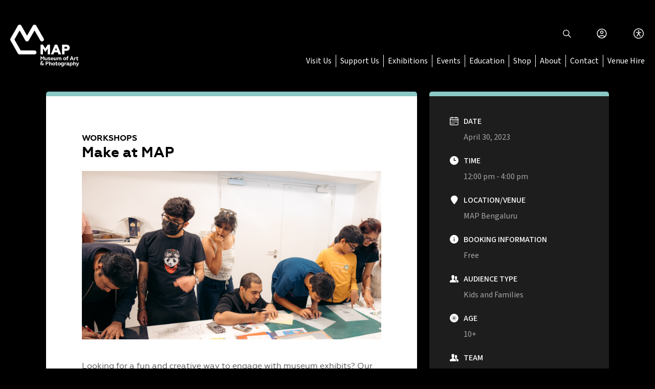

--- FILE ---
content_type: text/html; charset=UTF-8
request_url: https://map-india.org/map-events/make-at-map/
body_size: 18437
content:
<!DOCTYPE html>
<html lang="en-US">
<head>
    <meta charset="UTF-8">
    <meta http-equiv="X-UA-Compatible" content="IE=edge">
    <meta name="viewport" content="width=device-width, initial-scale=1.0">
    <meta name='robots' content='index, follow, max-image-preview:large, max-snippet:-1, max-video-preview:-1' />

	<!-- This site is optimized with the Yoast SEO plugin v23.8 - https://yoast.com/wordpress/plugins/seo/ -->
	<title>Make at MAP - MAP</title>
	<link rel="canonical" href="https://map-india.org/map-events/make-at-map/" />
	<meta property="og:locale" content="en_US" />
	<meta property="og:type" content="article" />
	<meta property="og:title" content="Make at MAP - MAP" />
	<meta property="og:description" content="April 30, 2023 @ 12:00 pm - 4:00 pm - Make at MAP is a series at MAP to explore our collection in an exciting and hands-on manner. These drop-in sessions allow you to create and take home a special souvenir of your visit." />
	<meta property="og:url" content="https://map-india.org/map-events/make-at-map/" />
	<meta property="og:site_name" content="MAP" />
	<meta property="article:publisher" content="https://www.facebook.com/MuseumofArtandPhotography/" />
	<meta property="article:modified_time" content="2023-04-05T06:29:30+00:00" />
	<meta property="og:image" content="https://map-india.org/wp-content/uploads/2023/04/1440x810-05.jpg" />
	<meta property="og:image:width" content="1440" />
	<meta property="og:image:height" content="810" />
	<meta property="og:image:type" content="image/jpeg" />
	<meta name="twitter:card" content="summary_large_image" />
	<meta name="twitter:site" content="@MAPBangalore" />
	<meta name="twitter:label1" content="Est. reading time" />
	<meta name="twitter:data1" content="1 minute" />
	<script type="application/ld+json" class="yoast-schema-graph">{"@context":"https://schema.org","@graph":[{"@type":"WebPage","@id":"https://map-india.org/map-events/make-at-map/","url":"https://map-india.org/map-events/make-at-map/","name":"Make at MAP - MAP","isPartOf":{"@id":"https://map-india.org/#website"},"primaryImageOfPage":{"@id":"https://map-india.org/map-events/make-at-map/#primaryimage"},"image":{"@id":"https://map-india.org/map-events/make-at-map/#primaryimage"},"thumbnailUrl":"https://map-india.org/wp-content/uploads/2023/04/1440x810-05.jpg","datePublished":"2023-04-05T06:25:55+00:00","dateModified":"2023-04-05T06:29:30+00:00","breadcrumb":{"@id":"https://map-india.org/map-events/make-at-map/#breadcrumb"},"inLanguage":"en-US","potentialAction":[{"@type":"ReadAction","target":["https://map-india.org/map-events/make-at-map/"]}]},{"@type":"ImageObject","inLanguage":"en-US","@id":"https://map-india.org/map-events/make-at-map/#primaryimage","url":"https://map-india.org/wp-content/uploads/2023/04/1440x810-05.jpg","contentUrl":"https://map-india.org/wp-content/uploads/2023/04/1440x810-05.jpg","width":1440,"height":810},{"@type":"BreadcrumbList","@id":"https://map-india.org/map-events/make-at-map/#breadcrumb","itemListElement":[{"@type":"ListItem","position":1,"name":"Events","item":"https://map-india.org/?page_id=460"},{"@type":"ListItem","position":2,"name":"Make at MAP"}]},{"@type":"WebSite","@id":"https://map-india.org/#website","url":"https://map-india.org/","name":"MAP","description":"","potentialAction":[{"@type":"SearchAction","target":{"@type":"EntryPoint","urlTemplate":"https://map-india.org/?s={search_term_string}"},"query-input":{"@type":"PropertyValueSpecification","valueRequired":true,"valueName":"search_term_string"}}],"inLanguage":"en-US"}]}</script>
	<!-- / Yoast SEO plugin. -->


<link rel='dns-prefetch' href='//player.vimeo.com' />
<link rel='dns-prefetch' href='//code.jquery.com' />
<link rel='dns-prefetch' href='//cdn.jsdelivr.net' />
<link rel='dns-prefetch' href='//cdnjs.cloudflare.com' />
<link rel='dns-prefetch' href='//cdn.c360a.salesforce.com' />
<link rel='dns-prefetch' href='//fonts.googleapis.com' />
<link rel="alternate" type="application/rss+xml" title="MAP &raquo; Feed" href="https://map-india.org/feed/" />
<link rel="alternate" type="application/rss+xml" title="MAP &raquo; Comments Feed" href="https://map-india.org/comments/feed/" />
<link rel="alternate" type="application/rss+xml" title="MAP &raquo; Make at MAP Comments Feed" href="https://map-india.org/map-events/make-at-map/feed/" />
		<!-- This site uses the Google Analytics by MonsterInsights plugin v9.2.2 - Using Analytics tracking - https://www.monsterinsights.com/ -->
							<script src="//www.googletagmanager.com/gtag/js?id=G-4F74JD20CM"  data-cfasync="false" data-wpfc-render="false" async></script>
			<script data-cfasync="false" data-wpfc-render="false">
				var mi_version = '9.2.2';
				var mi_track_user = true;
				var mi_no_track_reason = '';
								var MonsterInsightsDefaultLocations = {"page_location":"https:\/\/map-india.org\/map-events\/make-at-map\/"};
				if ( typeof MonsterInsightsPrivacyGuardFilter === 'function' ) {
					var MonsterInsightsLocations = (typeof MonsterInsightsExcludeQuery === 'object') ? MonsterInsightsPrivacyGuardFilter( MonsterInsightsExcludeQuery ) : MonsterInsightsPrivacyGuardFilter( MonsterInsightsDefaultLocations );
				} else {
					var MonsterInsightsLocations = (typeof MonsterInsightsExcludeQuery === 'object') ? MonsterInsightsExcludeQuery : MonsterInsightsDefaultLocations;
				}

								var disableStrs = [
										'ga-disable-G-4F74JD20CM',
									];

				/* Function to detect opted out users */
				function __gtagTrackerIsOptedOut() {
					for (var index = 0; index < disableStrs.length; index++) {
						if (document.cookie.indexOf(disableStrs[index] + '=true') > -1) {
							return true;
						}
					}

					return false;
				}

				/* Disable tracking if the opt-out cookie exists. */
				if (__gtagTrackerIsOptedOut()) {
					for (var index = 0; index < disableStrs.length; index++) {
						window[disableStrs[index]] = true;
					}
				}

				/* Opt-out function */
				function __gtagTrackerOptout() {
					for (var index = 0; index < disableStrs.length; index++) {
						document.cookie = disableStrs[index] + '=true; expires=Thu, 31 Dec 2099 23:59:59 UTC; path=/';
						window[disableStrs[index]] = true;
					}
				}

				if ('undefined' === typeof gaOptout) {
					function gaOptout() {
						__gtagTrackerOptout();
					}
				}
								window.dataLayer = window.dataLayer || [];

				window.MonsterInsightsDualTracker = {
					helpers: {},
					trackers: {},
				};
				if (mi_track_user) {
					function __gtagDataLayer() {
						dataLayer.push(arguments);
					}

					function __gtagTracker(type, name, parameters) {
						if (!parameters) {
							parameters = {};
						}

						if (parameters.send_to) {
							__gtagDataLayer.apply(null, arguments);
							return;
						}

						if (type === 'event') {
														parameters.send_to = monsterinsights_frontend.v4_id;
							var hookName = name;
							if (typeof parameters['event_category'] !== 'undefined') {
								hookName = parameters['event_category'] + ':' + name;
							}

							if (typeof MonsterInsightsDualTracker.trackers[hookName] !== 'undefined') {
								MonsterInsightsDualTracker.trackers[hookName](parameters);
							} else {
								__gtagDataLayer('event', name, parameters);
							}
							
						} else {
							__gtagDataLayer.apply(null, arguments);
						}
					}

					__gtagTracker('js', new Date());
					__gtagTracker('set', {
						'developer_id.dZGIzZG': true,
											});
					if ( MonsterInsightsLocations.page_location ) {
						__gtagTracker('set', MonsterInsightsLocations);
					}
										__gtagTracker('config', 'G-4F74JD20CM', {"forceSSL":"true","link_attribution":"true"} );
															window.gtag = __gtagTracker;										(function () {
						/* https://developers.google.com/analytics/devguides/collection/analyticsjs/ */
						/* ga and __gaTracker compatibility shim. */
						var noopfn = function () {
							return null;
						};
						var newtracker = function () {
							return new Tracker();
						};
						var Tracker = function () {
							return null;
						};
						var p = Tracker.prototype;
						p.get = noopfn;
						p.set = noopfn;
						p.send = function () {
							var args = Array.prototype.slice.call(arguments);
							args.unshift('send');
							__gaTracker.apply(null, args);
						};
						var __gaTracker = function () {
							var len = arguments.length;
							if (len === 0) {
								return;
							}
							var f = arguments[len - 1];
							if (typeof f !== 'object' || f === null || typeof f.hitCallback !== 'function') {
								if ('send' === arguments[0]) {
									var hitConverted, hitObject = false, action;
									if ('event' === arguments[1]) {
										if ('undefined' !== typeof arguments[3]) {
											hitObject = {
												'eventAction': arguments[3],
												'eventCategory': arguments[2],
												'eventLabel': arguments[4],
												'value': arguments[5] ? arguments[5] : 1,
											}
										}
									}
									if ('pageview' === arguments[1]) {
										if ('undefined' !== typeof arguments[2]) {
											hitObject = {
												'eventAction': 'page_view',
												'page_path': arguments[2],
											}
										}
									}
									if (typeof arguments[2] === 'object') {
										hitObject = arguments[2];
									}
									if (typeof arguments[5] === 'object') {
										Object.assign(hitObject, arguments[5]);
									}
									if ('undefined' !== typeof arguments[1].hitType) {
										hitObject = arguments[1];
										if ('pageview' === hitObject.hitType) {
											hitObject.eventAction = 'page_view';
										}
									}
									if (hitObject) {
										action = 'timing' === arguments[1].hitType ? 'timing_complete' : hitObject.eventAction;
										hitConverted = mapArgs(hitObject);
										__gtagTracker('event', action, hitConverted);
									}
								}
								return;
							}

							function mapArgs(args) {
								var arg, hit = {};
								var gaMap = {
									'eventCategory': 'event_category',
									'eventAction': 'event_action',
									'eventLabel': 'event_label',
									'eventValue': 'event_value',
									'nonInteraction': 'non_interaction',
									'timingCategory': 'event_category',
									'timingVar': 'name',
									'timingValue': 'value',
									'timingLabel': 'event_label',
									'page': 'page_path',
									'location': 'page_location',
									'title': 'page_title',
									'referrer' : 'page_referrer',
								};
								for (arg in args) {
																		if (!(!args.hasOwnProperty(arg) || !gaMap.hasOwnProperty(arg))) {
										hit[gaMap[arg]] = args[arg];
									} else {
										hit[arg] = args[arg];
									}
								}
								return hit;
							}

							try {
								f.hitCallback();
							} catch (ex) {
							}
						};
						__gaTracker.create = newtracker;
						__gaTracker.getByName = newtracker;
						__gaTracker.getAll = function () {
							return [];
						};
						__gaTracker.remove = noopfn;
						__gaTracker.loaded = true;
						window['__gaTracker'] = __gaTracker;
					})();
									} else {
										console.log("");
					(function () {
						function __gtagTracker() {
							return null;
						}

						window['__gtagTracker'] = __gtagTracker;
						window['gtag'] = __gtagTracker;
					})();
									}
			</script>
				<!-- / Google Analytics by MonsterInsights -->
		<script>
window._wpemojiSettings = {"baseUrl":"https:\/\/s.w.org\/images\/core\/emoji\/15.0.3\/72x72\/","ext":".png","svgUrl":"https:\/\/s.w.org\/images\/core\/emoji\/15.0.3\/svg\/","svgExt":".svg","source":{"concatemoji":"https:\/\/map-india.org\/wp\/wp-includes\/js\/wp-emoji-release.min.js?ver=6.6.2"}};
/*! This file is auto-generated */
!function(i,n){var o,s,e;function c(e){try{var t={supportTests:e,timestamp:(new Date).valueOf()};sessionStorage.setItem(o,JSON.stringify(t))}catch(e){}}function p(e,t,n){e.clearRect(0,0,e.canvas.width,e.canvas.height),e.fillText(t,0,0);var t=new Uint32Array(e.getImageData(0,0,e.canvas.width,e.canvas.height).data),r=(e.clearRect(0,0,e.canvas.width,e.canvas.height),e.fillText(n,0,0),new Uint32Array(e.getImageData(0,0,e.canvas.width,e.canvas.height).data));return t.every(function(e,t){return e===r[t]})}function u(e,t,n){switch(t){case"flag":return n(e,"\ud83c\udff3\ufe0f\u200d\u26a7\ufe0f","\ud83c\udff3\ufe0f\u200b\u26a7\ufe0f")?!1:!n(e,"\ud83c\uddfa\ud83c\uddf3","\ud83c\uddfa\u200b\ud83c\uddf3")&&!n(e,"\ud83c\udff4\udb40\udc67\udb40\udc62\udb40\udc65\udb40\udc6e\udb40\udc67\udb40\udc7f","\ud83c\udff4\u200b\udb40\udc67\u200b\udb40\udc62\u200b\udb40\udc65\u200b\udb40\udc6e\u200b\udb40\udc67\u200b\udb40\udc7f");case"emoji":return!n(e,"\ud83d\udc26\u200d\u2b1b","\ud83d\udc26\u200b\u2b1b")}return!1}function f(e,t,n){var r="undefined"!=typeof WorkerGlobalScope&&self instanceof WorkerGlobalScope?new OffscreenCanvas(300,150):i.createElement("canvas"),a=r.getContext("2d",{willReadFrequently:!0}),o=(a.textBaseline="top",a.font="600 32px Arial",{});return e.forEach(function(e){o[e]=t(a,e,n)}),o}function t(e){var t=i.createElement("script");t.src=e,t.defer=!0,i.head.appendChild(t)}"undefined"!=typeof Promise&&(o="wpEmojiSettingsSupports",s=["flag","emoji"],n.supports={everything:!0,everythingExceptFlag:!0},e=new Promise(function(e){i.addEventListener("DOMContentLoaded",e,{once:!0})}),new Promise(function(t){var n=function(){try{var e=JSON.parse(sessionStorage.getItem(o));if("object"==typeof e&&"number"==typeof e.timestamp&&(new Date).valueOf()<e.timestamp+604800&&"object"==typeof e.supportTests)return e.supportTests}catch(e){}return null}();if(!n){if("undefined"!=typeof Worker&&"undefined"!=typeof OffscreenCanvas&&"undefined"!=typeof URL&&URL.createObjectURL&&"undefined"!=typeof Blob)try{var e="postMessage("+f.toString()+"("+[JSON.stringify(s),u.toString(),p.toString()].join(",")+"));",r=new Blob([e],{type:"text/javascript"}),a=new Worker(URL.createObjectURL(r),{name:"wpTestEmojiSupports"});return void(a.onmessage=function(e){c(n=e.data),a.terminate(),t(n)})}catch(e){}c(n=f(s,u,p))}t(n)}).then(function(e){for(var t in e)n.supports[t]=e[t],n.supports.everything=n.supports.everything&&n.supports[t],"flag"!==t&&(n.supports.everythingExceptFlag=n.supports.everythingExceptFlag&&n.supports[t]);n.supports.everythingExceptFlag=n.supports.everythingExceptFlag&&!n.supports.flag,n.DOMReady=!1,n.readyCallback=function(){n.DOMReady=!0}}).then(function(){return e}).then(function(){var e;n.supports.everything||(n.readyCallback(),(e=n.source||{}).concatemoji?t(e.concatemoji):e.wpemoji&&e.twemoji&&(t(e.twemoji),t(e.wpemoji)))}))}((window,document),window._wpemojiSettings);
</script>
<link rel='stylesheet' id='sbi_styles-css' href='https://map-india.org/wp-content/plugins/instagram-feed/css/sbi-styles.min.css?ver=6.6.0' media='all' />
<style id='wp-emoji-styles-inline-css'>

	img.wp-smiley, img.emoji {
		display: inline !important;
		border: none !important;
		box-shadow: none !important;
		height: 1em !important;
		width: 1em !important;
		margin: 0 0.07em !important;
		vertical-align: -0.1em !important;
		background: none !important;
		padding: 0 !important;
	}
</style>
<link rel='stylesheet' id='wp-block-library-css' href='https://map-india.org/wp/wp-includes/css/dist/block-library/style.min.css?ver=6.6.2' media='all' />
<style id='knit-pay-payment-button-style-inline-css'>
.knit-pay-payment-button-form-class input{width:100%}

</style>
<style id='classic-theme-styles-inline-css'>
/*! This file is auto-generated */
.wp-block-button__link{color:#fff;background-color:#32373c;border-radius:9999px;box-shadow:none;text-decoration:none;padding:calc(.667em + 2px) calc(1.333em + 2px);font-size:1.125em}.wp-block-file__button{background:#32373c;color:#fff;text-decoration:none}
</style>
<style id='global-styles-inline-css'>
:root{--wp--preset--aspect-ratio--square: 1;--wp--preset--aspect-ratio--4-3: 4/3;--wp--preset--aspect-ratio--3-4: 3/4;--wp--preset--aspect-ratio--3-2: 3/2;--wp--preset--aspect-ratio--2-3: 2/3;--wp--preset--aspect-ratio--16-9: 16/9;--wp--preset--aspect-ratio--9-16: 9/16;--wp--preset--color--black: #000000;--wp--preset--color--cyan-bluish-gray: #abb8c3;--wp--preset--color--white: #ffffff;--wp--preset--color--pale-pink: #f78da7;--wp--preset--color--vivid-red: #cf2e2e;--wp--preset--color--luminous-vivid-orange: #ff6900;--wp--preset--color--luminous-vivid-amber: #fcb900;--wp--preset--color--light-green-cyan: #7bdcb5;--wp--preset--color--vivid-green-cyan: #00d084;--wp--preset--color--pale-cyan-blue: #8ed1fc;--wp--preset--color--vivid-cyan-blue: #0693e3;--wp--preset--color--vivid-purple: #9b51e0;--wp--preset--gradient--vivid-cyan-blue-to-vivid-purple: linear-gradient(135deg,rgba(6,147,227,1) 0%,rgb(155,81,224) 100%);--wp--preset--gradient--light-green-cyan-to-vivid-green-cyan: linear-gradient(135deg,rgb(122,220,180) 0%,rgb(0,208,130) 100%);--wp--preset--gradient--luminous-vivid-amber-to-luminous-vivid-orange: linear-gradient(135deg,rgba(252,185,0,1) 0%,rgba(255,105,0,1) 100%);--wp--preset--gradient--luminous-vivid-orange-to-vivid-red: linear-gradient(135deg,rgba(255,105,0,1) 0%,rgb(207,46,46) 100%);--wp--preset--gradient--very-light-gray-to-cyan-bluish-gray: linear-gradient(135deg,rgb(238,238,238) 0%,rgb(169,184,195) 100%);--wp--preset--gradient--cool-to-warm-spectrum: linear-gradient(135deg,rgb(74,234,220) 0%,rgb(151,120,209) 20%,rgb(207,42,186) 40%,rgb(238,44,130) 60%,rgb(251,105,98) 80%,rgb(254,248,76) 100%);--wp--preset--gradient--blush-light-purple: linear-gradient(135deg,rgb(255,206,236) 0%,rgb(152,150,240) 100%);--wp--preset--gradient--blush-bordeaux: linear-gradient(135deg,rgb(254,205,165) 0%,rgb(254,45,45) 50%,rgb(107,0,62) 100%);--wp--preset--gradient--luminous-dusk: linear-gradient(135deg,rgb(255,203,112) 0%,rgb(199,81,192) 50%,rgb(65,88,208) 100%);--wp--preset--gradient--pale-ocean: linear-gradient(135deg,rgb(255,245,203) 0%,rgb(182,227,212) 50%,rgb(51,167,181) 100%);--wp--preset--gradient--electric-grass: linear-gradient(135deg,rgb(202,248,128) 0%,rgb(113,206,126) 100%);--wp--preset--gradient--midnight: linear-gradient(135deg,rgb(2,3,129) 0%,rgb(40,116,252) 100%);--wp--preset--font-size--small: 13px;--wp--preset--font-size--medium: 20px;--wp--preset--font-size--large: 36px;--wp--preset--font-size--x-large: 42px;--wp--preset--spacing--20: 0.44rem;--wp--preset--spacing--30: 0.67rem;--wp--preset--spacing--40: 1rem;--wp--preset--spacing--50: 1.5rem;--wp--preset--spacing--60: 2.25rem;--wp--preset--spacing--70: 3.38rem;--wp--preset--spacing--80: 5.06rem;--wp--preset--shadow--natural: 6px 6px 9px rgba(0, 0, 0, 0.2);--wp--preset--shadow--deep: 12px 12px 50px rgba(0, 0, 0, 0.4);--wp--preset--shadow--sharp: 6px 6px 0px rgba(0, 0, 0, 0.2);--wp--preset--shadow--outlined: 6px 6px 0px -3px rgba(255, 255, 255, 1), 6px 6px rgba(0, 0, 0, 1);--wp--preset--shadow--crisp: 6px 6px 0px rgba(0, 0, 0, 1);}:where(.is-layout-flex){gap: 0.5em;}:where(.is-layout-grid){gap: 0.5em;}body .is-layout-flex{display: flex;}.is-layout-flex{flex-wrap: wrap;align-items: center;}.is-layout-flex > :is(*, div){margin: 0;}body .is-layout-grid{display: grid;}.is-layout-grid > :is(*, div){margin: 0;}:where(.wp-block-columns.is-layout-flex){gap: 2em;}:where(.wp-block-columns.is-layout-grid){gap: 2em;}:where(.wp-block-post-template.is-layout-flex){gap: 1.25em;}:where(.wp-block-post-template.is-layout-grid){gap: 1.25em;}.has-black-color{color: var(--wp--preset--color--black) !important;}.has-cyan-bluish-gray-color{color: var(--wp--preset--color--cyan-bluish-gray) !important;}.has-white-color{color: var(--wp--preset--color--white) !important;}.has-pale-pink-color{color: var(--wp--preset--color--pale-pink) !important;}.has-vivid-red-color{color: var(--wp--preset--color--vivid-red) !important;}.has-luminous-vivid-orange-color{color: var(--wp--preset--color--luminous-vivid-orange) !important;}.has-luminous-vivid-amber-color{color: var(--wp--preset--color--luminous-vivid-amber) !important;}.has-light-green-cyan-color{color: var(--wp--preset--color--light-green-cyan) !important;}.has-vivid-green-cyan-color{color: var(--wp--preset--color--vivid-green-cyan) !important;}.has-pale-cyan-blue-color{color: var(--wp--preset--color--pale-cyan-blue) !important;}.has-vivid-cyan-blue-color{color: var(--wp--preset--color--vivid-cyan-blue) !important;}.has-vivid-purple-color{color: var(--wp--preset--color--vivid-purple) !important;}.has-black-background-color{background-color: var(--wp--preset--color--black) !important;}.has-cyan-bluish-gray-background-color{background-color: var(--wp--preset--color--cyan-bluish-gray) !important;}.has-white-background-color{background-color: var(--wp--preset--color--white) !important;}.has-pale-pink-background-color{background-color: var(--wp--preset--color--pale-pink) !important;}.has-vivid-red-background-color{background-color: var(--wp--preset--color--vivid-red) !important;}.has-luminous-vivid-orange-background-color{background-color: var(--wp--preset--color--luminous-vivid-orange) !important;}.has-luminous-vivid-amber-background-color{background-color: var(--wp--preset--color--luminous-vivid-amber) !important;}.has-light-green-cyan-background-color{background-color: var(--wp--preset--color--light-green-cyan) !important;}.has-vivid-green-cyan-background-color{background-color: var(--wp--preset--color--vivid-green-cyan) !important;}.has-pale-cyan-blue-background-color{background-color: var(--wp--preset--color--pale-cyan-blue) !important;}.has-vivid-cyan-blue-background-color{background-color: var(--wp--preset--color--vivid-cyan-blue) !important;}.has-vivid-purple-background-color{background-color: var(--wp--preset--color--vivid-purple) !important;}.has-black-border-color{border-color: var(--wp--preset--color--black) !important;}.has-cyan-bluish-gray-border-color{border-color: var(--wp--preset--color--cyan-bluish-gray) !important;}.has-white-border-color{border-color: var(--wp--preset--color--white) !important;}.has-pale-pink-border-color{border-color: var(--wp--preset--color--pale-pink) !important;}.has-vivid-red-border-color{border-color: var(--wp--preset--color--vivid-red) !important;}.has-luminous-vivid-orange-border-color{border-color: var(--wp--preset--color--luminous-vivid-orange) !important;}.has-luminous-vivid-amber-border-color{border-color: var(--wp--preset--color--luminous-vivid-amber) !important;}.has-light-green-cyan-border-color{border-color: var(--wp--preset--color--light-green-cyan) !important;}.has-vivid-green-cyan-border-color{border-color: var(--wp--preset--color--vivid-green-cyan) !important;}.has-pale-cyan-blue-border-color{border-color: var(--wp--preset--color--pale-cyan-blue) !important;}.has-vivid-cyan-blue-border-color{border-color: var(--wp--preset--color--vivid-cyan-blue) !important;}.has-vivid-purple-border-color{border-color: var(--wp--preset--color--vivid-purple) !important;}.has-vivid-cyan-blue-to-vivid-purple-gradient-background{background: var(--wp--preset--gradient--vivid-cyan-blue-to-vivid-purple) !important;}.has-light-green-cyan-to-vivid-green-cyan-gradient-background{background: var(--wp--preset--gradient--light-green-cyan-to-vivid-green-cyan) !important;}.has-luminous-vivid-amber-to-luminous-vivid-orange-gradient-background{background: var(--wp--preset--gradient--luminous-vivid-amber-to-luminous-vivid-orange) !important;}.has-luminous-vivid-orange-to-vivid-red-gradient-background{background: var(--wp--preset--gradient--luminous-vivid-orange-to-vivid-red) !important;}.has-very-light-gray-to-cyan-bluish-gray-gradient-background{background: var(--wp--preset--gradient--very-light-gray-to-cyan-bluish-gray) !important;}.has-cool-to-warm-spectrum-gradient-background{background: var(--wp--preset--gradient--cool-to-warm-spectrum) !important;}.has-blush-light-purple-gradient-background{background: var(--wp--preset--gradient--blush-light-purple) !important;}.has-blush-bordeaux-gradient-background{background: var(--wp--preset--gradient--blush-bordeaux) !important;}.has-luminous-dusk-gradient-background{background: var(--wp--preset--gradient--luminous-dusk) !important;}.has-pale-ocean-gradient-background{background: var(--wp--preset--gradient--pale-ocean) !important;}.has-electric-grass-gradient-background{background: var(--wp--preset--gradient--electric-grass) !important;}.has-midnight-gradient-background{background: var(--wp--preset--gradient--midnight) !important;}.has-small-font-size{font-size: var(--wp--preset--font-size--small) !important;}.has-medium-font-size{font-size: var(--wp--preset--font-size--medium) !important;}.has-large-font-size{font-size: var(--wp--preset--font-size--large) !important;}.has-x-large-font-size{font-size: var(--wp--preset--font-size--x-large) !important;}
:where(.wp-block-post-template.is-layout-flex){gap: 1.25em;}:where(.wp-block-post-template.is-layout-grid){gap: 1.25em;}
:where(.wp-block-columns.is-layout-flex){gap: 2em;}:where(.wp-block-columns.is-layout-grid){gap: 2em;}
:root :where(.wp-block-pullquote){font-size: 1.5em;line-height: 1.6;}
</style>
<link rel='stylesheet' id='ableplayer-css' href='https://map-india.org/wp-content/plugins/ableplayer/build/ableplayer.min.css?ver=1.2.0' media='all' />
<link rel='stylesheet' id='contact-form-7-css' href='https://map-india.org/wp-content/plugins/contact-form-7/includes/css/styles.css?ver=6.0' media='all' />
<link rel='stylesheet' id='events-manager-css' href='https://map-india.org/wp-content/plugins/events-manager/includes/css/events-manager.min.css?ver=6.6.2' media='all' />
<link rel='stylesheet' id='events-manager-pro-css' href='https://map-india.org/wp-content/plugins/events-manager-pro/includes/css/events-manager-pro.css?ver=3.2.9' media='all' />
<link rel='stylesheet' id='pmpro_frontend_base-css' href='https://map-india.org/wp-content/plugins/paid-memberships-pro/css/frontend/base.css?ver=3.2.2' media='all' />
<link rel='stylesheet' id='pmpro_frontend_variation_1-css' href='https://map-india.org/wp-content/plugins/paid-memberships-pro/css/frontend/variation_1.css?ver=3.2.2' media='all' />
<link rel='stylesheet' id='if-menu-site-css-css' href='https://map-india.org/wp-content/plugins/if-menu/assets/if-menu-site.css?ver=6.6.2' media='all' />
<link rel='stylesheet' id='wp-fullcalendar-css' href='https://map-india.org/wp-content/plugins/wp-fullcalendar/includes/css/main.css?ver=1.5' media='all' />
<link rel='stylesheet' id='wp-fullcalendar-tippy-light-border-css' href='https://map-india.org/wp-content/plugins/wp-fullcalendar/includes/css/tippy/light-border.css?ver=1.5' media='all' />
<link rel='stylesheet' id='jquery-ui-css' href='https://map-india.org/wp-content/plugins/wp-fullcalendar/includes/css/jquery-ui/ui-lightness/jquery-ui.min.css?ver=1.5' media='all' />
<link rel='stylesheet' id='jquery-ui-theme-css' href='https://map-india.org/wp-content/plugins/wp-fullcalendar/includes/css/jquery-ui/ui-lightness/theme.css?ver=1.5' media='all' />
<link rel='stylesheet' id='bootstrap-min-css-css' href='https://map-india.org/wp-content/themes/maptheme20/assets/bootstrap/scss/bootstrap.min.css?ver=1.8.9' media='all' />
<link rel='stylesheet' id='font-awesome-min-css-css' href='https://cdnjs.cloudflare.com/ajax/libs/font-awesome/6.4.2/css/all.min.css?ver=1.8.9' media='all' />
<link rel='stylesheet' id='owl-carousel-min-css-css' href='https://cdnjs.cloudflare.com/ajax/libs/OwlCarousel2/2.3.4/assets/owl.carousel.min.css?ver=1.8.9' media='all' />
<link rel='stylesheet' id='perfect-scrollbar-css' href='https://map-india.org/wp-content/themes/maptheme20/assets/css/perfect-scrollbar.css?ver=1' media='all' />
<link rel='stylesheet' id='font-source-sans-pro-css' href='https://fonts.googleapis.com/css2?family=Source+Sans+3%3Aital%2Cwght%400%2C200..900%3B1%2C200..900&#038;display=swap&#038;ver=1.0' media='all' />
<link rel='stylesheet' id='main-style-min-css-css' href='https://map-india.org/wp-content/themes/maptheme20/assets/css/main-style.min.css?ver=1.8.9' media='all' />
<link rel='stylesheet' id='header-min-css-css' href='https://map-india.org/wp-content/themes/maptheme20/assets/css/components/header.min.css?ver=1.8.9' media='all' />
<link rel='stylesheet' id='footer-min-css-css' href='https://map-india.org/wp-content/themes/maptheme20/assets/css/components/footer.min.css?ver=1.8.9' media='all' />
<link rel='stylesheet' id='style-css' href='https://map-india.org/wp-content/themes/maptheme20/style.css?ver=6.6.2' media='all' />
<link rel='stylesheet' id='nice-select-css-css' href='https://cdnjs.cloudflare.com/ajax/libs/jquery-nice-select/1.1.0/css/nice-select.css?ver=1.8.9' media='all' />
<script src="https://map-india.org/wp-content/plugins/google-analytics-for-wordpress/assets/js/frontend-gtag.min.js?ver=9.2.2" id="monsterinsights-frontend-script-js" async data-wp-strategy="async"></script>
<script data-cfasync="false" data-wpfc-render="false" id='monsterinsights-frontend-script-js-extra'>var monsterinsights_frontend = {"js_events_tracking":"true","download_extensions":"doc,pdf,ppt,zip,xls,docx,pptx,xlsx","inbound_paths":"[{\"path\":\"\\\/go\\\/\",\"label\":\"affiliate\"},{\"path\":\"\\\/recommend\\\/\",\"label\":\"affiliate\"}]","home_url":"https:\/\/map-india.org","hash_tracking":"false","v4_id":"G-4F74JD20CM"};</script>
<script src="https://map-india.org/wp-content/plugins/knit-pay/extensions/knit-pay-payment-button/src/build/script.js?ver=31d6cfe0d16ae931b73c" id="knit-pay-payment-button-script-js"></script>
<script id="jquery-core-js-extra">
var knit_pay_payment_button_ajax_object = {"ajaxurl":"https:\/\/map-india.org\/wp\/wp-admin\/admin-ajax.php","loading_icon":"https:\/\/map-india.org\/wp-content\/plugins\/knit-pay\/images\/loading.gif"};
</script>
<script src="https://map-india.org/wp/wp-includes/js/jquery/jquery.min.js?ver=3.7.1" id="jquery-core-js"></script>
<script src="https://map-india.org/wp/wp-includes/js/jquery/jquery-migrate.min.js?ver=3.4.1" id="jquery-migrate-js"></script>
<script src="https://map-india.org/wp-content/plugins/ableplayer/thirdparty/js.cookie.js?ver=6.6.2" id="js-cookie-js"></script>
<script src="https://player.vimeo.com/api/player.js?ver=6.6.2" id="vimeo-js"></script>
<script src="https://map-india.org/wp-content/plugins/ableplayer/build/ableplayer.min.js?ver=1.2.0" id="ableplayer-js"></script>
<script src="https://map-india.org/wp/wp-includes/js/jquery/ui/core.min.js?ver=1.13.3" id="jquery-ui-core-js"></script>
<script src="https://map-india.org/wp/wp-includes/js/jquery/ui/mouse.min.js?ver=1.13.3" id="jquery-ui-mouse-js"></script>
<script src="https://map-india.org/wp/wp-includes/js/jquery/ui/sortable.min.js?ver=1.13.3" id="jquery-ui-sortable-js"></script>
<script src="https://map-india.org/wp/wp-includes/js/jquery/ui/datepicker.min.js?ver=1.13.3" id="jquery-ui-datepicker-js"></script>
<script id="jquery-ui-datepicker-js-after">
jQuery(function(jQuery){jQuery.datepicker.setDefaults({"closeText":"Close","currentText":"Today","monthNames":["January","February","March","April","May","June","July","August","September","October","November","December"],"monthNamesShort":["Jan","Feb","Mar","Apr","May","Jun","Jul","Aug","Sep","Oct","Nov","Dec"],"nextText":"Next","prevText":"Previous","dayNames":["Sunday","Monday","Tuesday","Wednesday","Thursday","Friday","Saturday"],"dayNamesShort":["Sun","Mon","Tue","Wed","Thu","Fri","Sat"],"dayNamesMin":["S","M","T","W","T","F","S"],"dateFormat":"MM d, yy","firstDay":1,"isRTL":false});});
</script>
<script src="https://map-india.org/wp/wp-includes/js/jquery/ui/resizable.min.js?ver=1.13.3" id="jquery-ui-resizable-js"></script>
<script src="https://map-india.org/wp/wp-includes/js/jquery/ui/draggable.min.js?ver=1.13.3" id="jquery-ui-draggable-js"></script>
<script src="https://map-india.org/wp/wp-includes/js/jquery/ui/controlgroup.min.js?ver=1.13.3" id="jquery-ui-controlgroup-js"></script>
<script src="https://map-india.org/wp/wp-includes/js/jquery/ui/checkboxradio.min.js?ver=1.13.3" id="jquery-ui-checkboxradio-js"></script>
<script src="https://map-india.org/wp/wp-includes/js/jquery/ui/button.min.js?ver=1.13.3" id="jquery-ui-button-js"></script>
<script src="https://map-india.org/wp/wp-includes/js/jquery/ui/dialog.min.js?ver=1.13.3" id="jquery-ui-dialog-js"></script>
<script id="events-manager-js-extra">
var EM = {"ajaxurl":"https:\/\/map-india.org\/wp\/wp-admin\/admin-ajax.php","locationajaxurl":"https:\/\/map-india.org\/wp\/wp-admin\/admin-ajax.php?action=locations_search","firstDay":"1","locale":"en","dateFormat":"yy-mm-dd","ui_css":"https:\/\/map-india.org\/wp-content\/plugins\/events-manager\/includes\/css\/jquery-ui\/build.min.css","show24hours":"0","is_ssl":"1","autocomplete_limit":"10","calendar":{"breakpoints":{"small":560,"medium":908,"large":false}},"phone":"","datepicker":{"format":"Y-m-d"},"search":{"breakpoints":{"small":650,"medium":850,"full":false}},"url":"https:\/\/map-india.org\/wp-content\/plugins\/events-manager","bookingInProgress":"Please wait while the booking is being submitted.","tickets_save":"Save Ticket","bookingajaxurl":"https:\/\/map-india.org\/wp\/wp-admin\/admin-ajax.php","bookings_export_save":"Export Bookings","bookings_settings_save":"Save Settings","booking_delete":"Are you sure you want to delete?","booking_offset":"30","bookings":{"submit_button":{"text":{"default":"Send your booking","free":"Send your booking","payment":"Send your booking","processing":"Processing ..."}},"update_listener":""},"bb_full":"Sold Out","bb_book":"Book Now","bb_booking":"Booking...","bb_booked":"Booking Submitted","bb_error":"Booking Error. Try again?","bb_cancel":"Cancel","bb_canceling":"Canceling...","bb_cancelled":"Cancelled","bb_cancel_error":"Cancellation Error. Try again?","txt_search":"Search","txt_searching":"Searching...","txt_loading":"Loading...","cache":"","api_nonce":"731d868cfc","attendance_api_url":"https:\/\/map-india.org\/wp-json\/events-manager\/v1\/attendance"};
</script>
<script src="https://map-india.org/wp-content/plugins/events-manager/includes/js/events-manager.js?ver=6.6.2" id="events-manager-js"></script>
<script src="https://map-india.org/wp-content/plugins/events-manager-pro/includes/js/events-manager-pro.js?ver=3.2.9" id="events-manager-pro-js"></script>
<script src="https://map-india.org/wp-content/plugins/pmpro-group-accounts/js/pmprogroupacct-checkout.js?ver=1.1" id="pmprogroupacct-checkout-js"></script>
<script id="pmprolpv-js-extra">
var pmprolpv = {"ajaxurl":"https:\/\/map-india.org\/wp\/wp-admin\/admin-ajax.php"};
</script>
<script src="https://map-india.org/wp-content/plugins/pmpro-limit-post-views/js/pmprolpv.js?ver=1.0" id="pmprolpv-js"></script>
<script src="https://map-india.org/wp/wp-includes/js/jquery/ui/menu.min.js?ver=1.13.3" id="jquery-ui-menu-js"></script>
<script src="https://map-india.org/wp/wp-includes/js/jquery/ui/selectmenu.min.js?ver=1.13.3" id="jquery-ui-selectmenu-js"></script>
<script src="https://map-india.org/wp/wp-includes/js/jquery/ui/tooltip.min.js?ver=1.13.3" id="jquery-ui-tooltip-js"></script>
<script src="https://map-india.org/wp/wp-includes/js/dist/vendor/moment.min.js?ver=2.29.4" id="moment-js"></script>
<script id="moment-js-after">
moment.updateLocale( 'en_US', {"months":["January","February","March","April","May","June","July","August","September","October","November","December"],"monthsShort":["Jan","Feb","Mar","Apr","May","Jun","Jul","Aug","Sep","Oct","Nov","Dec"],"weekdays":["Sunday","Monday","Tuesday","Wednesday","Thursday","Friday","Saturday"],"weekdaysShort":["Sun","Mon","Tue","Wed","Thu","Fri","Sat"],"week":{"dow":1},"longDateFormat":{"LT":"g:i a","LTS":null,"L":null,"LL":"F j, Y","LLL":"F j, Y g:i a","LLLL":null}} );
</script>
<script id="wp-fullcalendar-js-extra">
var WPFC = {"ajaxurl":"https:\/\/map-india.org\/wp\/wp-admin\/admin-ajax.php?action=WP_FullCalendar","firstDay":"1","wpfc_theme":"jquery-ui","wpfc_limit":"3","wpfc_limit_txt":"more ...","timeFormat":"h(:mm)A","defaultView":"month","weekends":"true","header":{"left":"prev,next today","center":"title","right":"month,basicWeek,basicDay"},"wpfc_qtips":"1","tippy_theme":"light-border","tippy_placement":"auto","tippy_loading":"Loading..."};
</script>
<script src="https://map-india.org/wp-content/plugins/wp-fullcalendar/includes/js/main.js?ver=1.5" id="wp-fullcalendar-js"></script>
<script src="https://cdn.jsdelivr.net/npm/@popperjs/core@2.10.2/dist/umd/popper.min.js?ver=1.8.9" id="popper-min-js"></script>
<script src="https://map-india.org/wp-content/themes/maptheme20/assets/js/perfect-scrollbar.min.js?ver=1" id="perfect-scrollbar-js"></script>
<script src="https://cdn.c360a.salesforce.com/beacon/c360a/c5f96438-16ae-41fe-a78a-535685262e80/scripts/c360a.min.js" id="salesforce-beacon-js"></script>
<link rel="https://api.w.org/" href="https://map-india.org/wp-json/" /><link rel="EditURI" type="application/rsd+xml" title="RSD" href="https://map-india.org/wp/xmlrpc.php?rsd" />
<meta name="generator" content="WordPress 6.6.2" />
<link rel='shortlink' href='https://map-india.org/?p=10886' />
<link rel="alternate" title="oEmbed (JSON)" type="application/json+oembed" href="https://map-india.org/wp-json/oembed/1.0/embed?url=https%3A%2F%2Fmap-india.org%2Fmap-events%2Fmake-at-map%2F" />
<link rel="alternate" title="oEmbed (XML)" type="text/xml+oembed" href="https://map-india.org/wp-json/oembed/1.0/embed?url=https%3A%2F%2Fmap-india.org%2Fmap-events%2Fmake-at-map%2F&#038;format=xml" />
<style id="pmpro_colors">:root {
	--pmpro--color--base: #ffffff;
	--pmpro--color--contrast: #222222;
	--pmpro--color--accent: #0c3d54;
	--pmpro--color--accent--variation: hsl( 199,75%,28.5% );
	--pmpro--color--border--variation: hsl( 0,0%,91% );
}</style>		<style type="text/css">
			.em-coupon-code-fields {
				margin-bottom: 15px;
			}
			.em .em-coupon-code-fields div.input-wrap.em-coupon-code-wrap {
				margin-bottom: 0 !important;
			}
			input.em-coupon-code.loading {
				background: var(--icon-spinner) calc(100% - 10px) 50% no-repeat !important;
				background-size: 22px !important;
			}
			.em-coupon-message { display:inline-block; margin: 0; }
			.em-coupon-success { color:green;; margin: 7px 5px; }
			.em-coupon-error { color:red; }
			.em-cart-coupons-form .em-coupon-message{ margin:0 20px 0 0; }
			.em-coupon-error .em-icon {
				background-color: red;
				-webkit-mask-image: var(--icon-cross-circle);
				mask-image: var(--icon-cross-circle);
			}
			.em-coupon-success .em-icon {
				background-color: green;
				-webkit-mask-image: var(--icon-checkmark-circle);
				mask-image: var(--icon-checkmark-circle);
			}
		</style>
		<link rel="icon" href="https://map-india.org/wp-content/uploads/2023/01/favicon-new-150x150.png" sizes="32x32" />
<link rel="icon" href="https://map-india.org/wp-content/uploads/2023/01/favicon-new.png" sizes="192x192" />
<link rel="apple-touch-icon" href="https://map-india.org/wp-content/uploads/2023/01/favicon-new.png" />
<meta name="msapplication-TileImage" content="https://map-india.org/wp-content/uploads/2023/01/favicon-new.png" />

    <link rel="profile" href="https://gmpg.org/xfn/11">
    		<!-- Google Tag Manager -->
		<script>(function(w,d,s,l,i){w[l]=w[l]||[];w[l].push({'gtm.start':
				new Date().getTime(),event:'gtm.js'});var f=d.getElementsByTagName(s)[0],
				j=d.createElement(s),dl=l!='dataLayer'?'&l='+l:'';j.async=true;j.src=
				'https://www.googletagmanager.com/gtm.js?id='+i+dl;f.parentNode.insertBefore(j,f);
			})(window,document,'script','dataLayer','GTM-TNNK643');</script>
		<!-- End Google Tag Manager -->

		<!-- GSC -->
		<meta name="google-site-verification" content="bpHaFPtB6OCDZAAVhH7jFpHp15dN5DZD5x5GG_wi1oI" />
		<!-- End GSC -->

		<!-- crazy egg script -->
		<script type="text/javascript" src="//script.crazyegg.com/pages/scripts/0111/5503.js" async="async" ></script>
		<!-- Google Tag Manager (noscript) -->
		<noscript><iframe src="https://www.googletagmanager.com/ns.html?id=GTM-TNNK643"
		height="0" width="0" style="display:none;visibility:hidden"></iframe></noscript>
		<!-- End Google Tag Manager (noscript) -->
	
    <!--TO DO : Move below styles to external css-->
    <style>
        #without-top-space .breadcrumb-01, #without-top-space .breadcrumb-02 {
            margin-top: 0 !important
        }
        .overlay .menu ul ul li.showMoreMenu{
            padding-right:60px;
            cursor: pointer;
        }
        .grecaptcha-badge {
            visibility: hidden;
        }
    </style>
</head>
<body class="pmpro-variation_1 event-template-default single single-event postid-10886 body-bg pmpro-body-has-access">
<header class="header-menu" role="banner">
	<nav class="new-wrapper">
		<div class="header-menu__logo">
						<a class="desktop-logo d-none d-lg-block" href="https://map-india.org"><img src="https://map-india.org/wp-content/uploads/2024/08/mapindia-logo-white-min.svg" alt=""/></a>

						<a class="mobile-logo d-lg-none d-sm-block" href="https://map-india.org"><img src="https://map-india.org/wp-content/uploads/2024/08/map-india-logo-mobile.svg" alt=""/></a>
		</div>

		<div class="header-menu__right">
			<div class="header-menu__icons-menu">
				<a class="search-btn" href="javascript:void(0)" aria-label="Search Icon"><i id="search-enter" class="icon icon-search"></i></a>
				<a class="my-account-btn" href="https://map-india.org/my-account/" aria-label="My Account"><img src="https://map-india.org/wp-content/themes/maptheme20/assets/images/account_circle.svg" alt=""></a>
				<a class="accessibility-btn d-none d-lg-block accessibility-link" href="javascript:void(0)" aria-label="Accessibility"><img src="https://map-india.org/wp-content/themes/maptheme20/assets/images/carbon_accessibility-alt.svg" alt=""></a>
				<a class="menu-btn" href="javascript:void(0)" aria-label="Quick Menu" aria-expanded="false" ><i id="menu-btn-a" class="icon icon-menu"></i></a>
			</div>
			<ul id="Primary" class="menu-link"><li id="menu-item-15143" class="menu-item menu-item-type-post_type menu-item-object-page menu-item-15143"><a href="https://map-india.org/visit-us/">Visit Us</a></li>
<li id="menu-item-15698" class="menu-item menu-item-type-post_type menu-item-object-page menu-item-15698"><a href="https://map-india.org/support/">Support Us</a></li>
<li id="menu-item-9379" class="menu-item menu-item-type-post_type menu-item-object-page menu-item-9379"><a href="https://map-india.org/exhibitions/">Exhibitions</a></li>
<li id="menu-item-14281" class="menu-item menu-item-type-post_type menu-item-object-page menu-item-14281"><a href="https://map-india.org/events/">Events</a></li>
<li id="menu-item-3350" class="menu-item menu-item-type-post_type menu-item-object-page menu-item-3350"><a href="https://map-india.org/learn/">Education</a></li>
<li id="menu-item-3341" class="menu-item menu-item-type-custom menu-item-object-custom menu-item-3341"><a target="_blank" rel="noopener" href="https://shop.map-india.org/?utm_source=MAP&#038;utm_medium=Website_Shop&#038;utm_campaign=Website_Traffic">Shop</a></li>
<li id="menu-item-3352" class="menu-item menu-item-type-post_type menu-item-object-page menu-item-has-children menu-item-3352"><a href="https://map-india.org/about/">About</a>
<ul class="sub-menu">
	<li id="menu-item-3353" class="menu-item menu-item-type-post_type menu-item-object-page menu-item-3353"><a href="https://map-india.org/about/the-museum/">The Museum</a></li>
	<li id="menu-item-3358" class="menu-item menu-item-type-post_type menu-item-object-page menu-item-3358"><a href="https://map-india.org/about/governance-and-people/">Governance and People</a></li>
	<li id="menu-item-3360" class="menu-item menu-item-type-post_type menu-item-object-page menu-item-3360"><a href="https://map-india.org/about/meet-the-team/">Meet the Team</a></li>
	<li id="menu-item-3356" class="menu-item menu-item-type-post_type menu-item-object-page menu-item-3356"><a href="https://map-india.org/about/conservation/">Conservation</a></li>
	<li id="menu-item-3357" class="menu-item menu-item-type-post_type menu-item-object-page menu-item-3357"><a href="https://map-india.org/about/loans/">Loans</a></li>
	<li id="menu-item-3362" class="menu-item menu-item-type-post_type menu-item-object-page menu-item-3362"><a href="https://map-india.org/about/careers/">Careers</a></li>
	<li id="menu-item-3354" class="menu-item menu-item-type-post_type menu-item-object-page menu-item-3354"><a href="https://map-india.org/about/history-of-the-collection/">History of the Collection</a></li>
	<li id="menu-item-3355" class="menu-item menu-item-type-post_type menu-item-object-page menu-item-3355"><a href="https://map-india.org/about/our-mission/">Our Mission</a></li>
	<li id="menu-item-3359" class="menu-item menu-item-type-post_type menu-item-object-page menu-item-3359"><a href="https://map-india.org/about/culture-and-values/">Culture and Values</a></li>
	<li id="menu-item-8293" class="menu-item menu-item-type-post_type menu-item-object-page menu-item-8293"><a href="https://map-india.org/about/our-brand-identity/">Our Brand Identity</a></li>
	<li id="menu-item-14847" class="menu-item menu-item-type-post_type menu-item-object-page menu-item-14847"><a href="https://map-india.org/terms-and-conditions/">Policies &#038; Statements</a></li>
	<li id="menu-item-3363" class="menu-item menu-item-type-post_type menu-item-object-page menu-item-3363"><a href="https://map-india.org/about/faqs/">FAQs</a></li>
</ul>
</li>
<li id="menu-item-3372" class="menu-item menu-item-type-post_type menu-item-object-page menu-item-3372"><a href="https://map-india.org/contact-us/">Contact</a></li>
<li id="menu-item-18716" class="menu-item menu-item-type-post_type menu-item-object-page menu-item-18716"><a href="https://map-india.org/venue-for-hire/">Venue Hire</a></li>
</ul>		</div>
	</nav>

	<div class="search-lable" style="background-image: url(https://map-india.org/wp-content/uploads/2023/02/home-bg-1.jpg);">
		<section class="search-container">
			<main class="container">
				<div class="row justify-content-center">
					<article class="col-lg-7 margin-t-20">
						<form class="d-flex search-box z-index" action="https://map-india.org/search-results/" method="get">
						<input class="form-control me-2 search-icon" type="search" placeholder="Search the Website" aria-label="Search" name="search" id="map20" required>
						<button class="btn btn-white" type="submit"><i class="icon icon-search"></i></button>
						</form>
						<div class="autocomplete-wrapper d-none">
						<div class="search-box-sec">
							<ul>

							</ul>
						</div></div>
					</article>
					<article class="col-lg-7 margin-t-20">
						<form class="d-flex search-box z-index" id="fcollections">
						<input class="form-control me-2 search-icon" type="search" placeholder="Search the Collection" aria-label="Search" name="q" id="collections" required>
						<button class="btn btn-white" type="submit"><i class="icon icon-search"></i></button>
						</form>
					</article>
				</div>
			</main>
		</section>
	</div>
</header>
<!-- #site-header -->

<!-- Google tag (gtag.js) -->
<script async src="https://www.googletagmanager.com/gtag/js?id=AW-16735120652"></script>
<script>
  window.dataLayer = window.dataLayer || [];
  function gtag(){dataLayer.push(arguments);}
  gtag('js', new Date());

  gtag('config', 'AW-16735120652');
</script>





<!--Top Breadcrumb-->

<section class="breadcrumb-01">
    <div class="container">
        <div class="row">
            <article class="col-lg-8 col-md-8 col-sm-12">
            </article>

			        </div>
    </div>
</section>
<!--end-->


<section class="content-section">
    <div class="container">
		<div class="row">
			<article class="col-lg-8">
				<div class="block--left white-bg border-top-green">
					<!-- <div class="sub_title_wrap time_wrap">
						<span class="category_date_time event_workshop">
							<span>10+</span>						</span>
					</div> -->
										<h4 class="sub-title">Workshops</h4>
										<div class="left_title_wrap">
						<h1 class="title">Make at MAP</h1>
						<p style="display:none;">2026-01-24 07:52:54</p>
												<!--Checking the conditions-->
												<!--end conditions-->
						<div class="em em-view-container" id="em-view-6" data-view="event">
	<div class="em pixelbones em-item em-item-single em-event em-event-single em-event-225 " id="em-event-6" data-view-id="6">
		<section class="em-item-header"  style="--default-border:#_CATEGORYCOLOR;">
	
	<div class="em-item-image ">
		<img src='https://map-india.org/wp-content/uploads/2023/04/1440x810-05.jpg' alt='Make at MAP'/>
	</div>
	
	
	<div class="em-item-meta">
		<section class="em-item-meta-column">
			<section class="em-event-when">
				<h3>When</h3>
				<div class="em-item-meta-line em-event-date em-event-meta-datetime">
					<span class="em-icon-calendar em-icon"></span>
					April 30, 2023&nbsp;&nbsp;&nbsp;&nbsp;
				</div>
				<div class="em-item-meta-line em-event-time em-event-meta-datetime">
					<span class="em-icon-clock em-icon"></span>
					12:00 pm - 4:00 pm
				</div>
									<button type="button" class="em-event-add-to-calendar em-tooltip-ddm em-clickable input" data-button-width="match" data-tooltip-class="em-add-to-calendar-tooltip" data-content="em-event-add-to-colendar-content-2004996320"><span class="em-icon em-icon-calendar"></span> Add To Calendar</button>
					<div class="em-tooltip-ddm-content em-event-add-to-calendar-content" id="em-event-add-to-colendar-content-2004996320">
						<a class="em-a2c-download" href="https://map-india.org/map-events/make-at-map/ical/" target="_blank">Download ICS</a>
						<a class="em-a2c-google" href="https://www.google.com/calendar/event?action=TEMPLATE&#038;text=Make+at+MAP&#038;dates=20230430T120000/20230430T160000&#038;details=Make+at+MAP+is+a+series+at+MAP+to+explore+our+collection+in+an+exciting+and+hands-on+manner.+These+drop-in+sessions+allow+you+to+create+and+take+home+a+special+souvenir+of+your+visit.&#038;location=22+Kasturba+Road%2C+Bengaluru%2C+Karnataka%2C+560001%2C+India&#038;trp=false&#038;sprop=https%3A%2F%2Fmap-india.org%2Fmap-events%2Fmake-at-map%2F&#038;sprop=name:MAP&#038;ctz=Asia%2FKolkata" target="_blank">Google Calendar</a>
						<a class="em-a2c-apple" href="webcal://map-india.org/map-events/make-at-map/ical/" target="_blank">iCalendar</a>
						<a class="em-a2c-office" href="https://outlook.office.com/calendar/0/deeplink/compose?allday=false&#038;body=Make+at+MAP+is+a+series+at+MAP+to+explore+our+collection+in+an+exciting+and+hands-on+manner.+These+drop-in+sessions+allow+you+to+create+and+take+home+a+special+souvenir+of+your+visit.&#038;location=22+Kasturba+Road%2C+Bengaluru%2C+Karnataka%2C+560001%2C+India&#038;path=/calendar/action/compose&#038;rru=addevent&#038;startdt=2023-04-30T12%3A00%3A00%2B05%3A30&#038;enddt=2023-04-30T16%3A00%3A00%2B05%3A30&#038;subject=Make+at+MAP" target="_blank">Office 365</a>
						<a class="em-a2c-outlook" href="https://outlook.live.com/calendar/0/deeplink/compose?allday=false&#038;body=Make+at+MAP+is+a+series+at+MAP+to+explore+our+collection+in+an+exciting+and+hands-on+manner.+These+drop-in+sessions+allow+you+to+create+and+take+home+a+special+souvenir+of+your+visit.&#038;location=22+Kasturba+Road%2C+Bengaluru%2C+Karnataka%2C+560001%2C+India&#038;path=/calendar/action/compose&#038;rru=addevent&#038;startdt=2023-04-30T12%3A00%3A00%2B05%3A30&#038;enddt=2023-04-30T16%3A00%3A00%2B05%3A30&#038;subject=Make+at+MAP" target="_blank">Outlook Live</a>
					</div>
					
			</section>
	
			
		</section>

		<section class="em-item-meta-column">
			
			<section class="em-event-where">
				<h3>Where</h3>
				<div class="em-item-meta-line em-event-location">
					<span class="em-icon-location em-icon"></span>
					<div>
						<a href="https://map-india.org/map-events/locations/museum-of-art-photography/">Museum of Art &amp; Photography</a><br>
						22 Kasturba Road, Bengaluru, Karnataka, 560001
					</div>
				</div>
			</section>
			
			
			
			
		</section>
	</div>
</section>

<section class="em-event-location">
	<i>Map Unavailable</i>
</section>

<section class="em-event-content">
	<p><span style="font-weight: 400;">Looking for a fun and creative way to engage with museum exhibits? Our drop-in session allows you to create and take home a special souvenir of your visit. With the help of MAP’s Education team, unpack and look closely at a chosen museum exhibit to unleash your creativity and explore our collection in an exciting manner. </span></p>
<p><span style="font-weight: 400;">This session is perfect for all ages, so bring your friends and family and get ready to make some art! No experience is necessary, just a willingness to have fun and experiment with new materials. </span></p>
<p><span style="font-weight: 400;">This event is free of charge. </span></p>
<p>Session Timings: 12pm, 2pm and 3pm</p>

</section>
	</div>
</div>
												</div>
									</div>
			</article>
			<article class="col-lg-4">
                <!-- BLOCK--RIGHT Starting -->
                <div class="sidebar--block border-top-green">
					<!-- Featuring -->
										<!-- FIRST PUBLISHED -->
					
					<!-- Date -->
										<div class="side-block">
						<h5 class="sub-title"><span class="icon-font" aria-label="Date"><i class="icon icon-calender"></i></span> Date</h5>
						<p>April 30, 2023</p>
					</div>
					
					<!-- Time -->
										<div class="side-block">
                        <h5 class="sub-title"><span class="icon-font" aria-label="Time"><i class="icon icon-read-time"></i></span> Time</h5>
                        <p>12:00 pm - 4:00 pm</p>
                    </div>
					
					<!-- Location/Venue -->
										<div class="side-block">
						<h5 class="sub-title"><span class="icon-font" aria-label="Location/Venue"><i class="icon icon-location"></i></span> Location/Venue</h5>
												<p>MAP Bengaluru </p>
																							</div>
					
					<!-- Booking Information -->
										<div class="side-block">
						<h5 class="sub-title"><span class="icon-font" aria-label="Booking Information"><i class="icon icon-booking-info"></i></span> Booking Information</h5>
						<p>Free</p>
					</div>
					
					<!-- Audience Type -->
										<div class="side-block">
						<h5 class="sub-title"><span class="icon-font" aria-label="Audience Type"><i class="icon icon-audience"></i></span> Audience Type</h5>
						<p>Kids and Families</p>
					</div>
					
					<!-- Age -->
										<div class="side-block">
						<h5 class="sub-title"><span class="icon-font" aria-label="Age"><i class="icon icon-age"></i></span> Age</h5>
						<p>10+</p>
					</div>
					
					<!-- Curator(s) -->
					
					<!-- Author -->
					
					<!-- Series -->
					
					<!-- Read Category -->
					
					<!-- Team -->
										<div class="side-block">
						<h5 class="sub-title"><span class="icon-font" aria-label="Team"><i class="icon icon-team"></i></span> Team</h5>
						<p>MAP Education</p>
					</div>
					
					<!-- Supported By -->
					
					<!-- Accessibility Note -->
					
					<!-- Credits -->
					
					<!-- Run Time -->
					
					<!-- Share -->
					<div class="side-block">
						<h5 class="sub-title"><span class="icon-font" aria-label="Share"><i class="icon icon-share"></i></span> Share</h5>
						<div class="social-share">
							<span aria-label="Facebook"><a href="https://www.facebook.com/sharer?u=https://map-india.org/map-events/make-at-map/&t=Make at MAP" target="_blank"><i class="fa-brands fa-facebook"></i></a></span>
							<span aria-label="Twitter"><a href="http://twitter.com/intent/tweet?text=Currently reading Make at MAP&url=https://map-india.org/map-events/make-at-map/;" target="_blank"><i class="fa-brands fa-twitter"></i></a></span>
							<span aria-label="Linkedin"><a href="https://www.linkedin.com/shareArticle?mini=true&url=https://map-india.org/map-events/make-at-map//&title=Make at MAP" target="_blank"><i class="fa-brands fa-linkedin"></i></a></span>
							<span aria-label="Whatsapp"><a href="https://api.whatsapp.com/send?text=Make at MAP%20%E2%80%93%20https://map-india.org/map-events/make-at-map/" target="_blank"><i class="fa-brands fa-whatsapp"></i></a></span>
						</div>
					</div>

                </div>
                <!-- BLOCK--RIGHT End -->
            </article>
		</div>
	</div>
</section>

<!--Exhibition/Event Adver (Done)-->
<!--end-->

<!--Event/Exhibition Highlights(Done)-->
<!--End-->

<!--Either explore more or related more not both-->
<!--Other Event(Done)-->
<section class="cards-section-1 margin-b-50" id="related-content">

	<div class="container">
		<!--- Row Start -->
		<div class="row">
						<article class="col-lg-12 heading-section">
				<h2 class="section-title">Other Events</h2>
			</article>
												<article class="col-lg-4 padding-t-30 padding-t-sm-0">
				<div class="card card-style-sm">
					<div class="image-card">
					<a href="https://map-india.org/map-events/tactile-making/"><img src="https://map-india.org/wp-content/uploads/2026/01/Website-cover-images-new-97.png" class="card-img-top img-fluid" alt=""></a>
					</div>
					<div class="card-body">
												<h5 class="card-title">Workshops</h5>
												<p class="card-text"><a href="https://map-india.org/map-events/tactile-making/">Tactile Making</a> <span> January 24, 2026 </span></p>
					</div>
				</div>
			</article>
												<article class="col-lg-4 padding-t-30 padding-t-sm-0">
				<div class="card card-style-sm">
					<div class="image-card">
					<a href="https://map-india.org/map-events/draw-with-penciljam-4/"><img src="https://map-india.org/wp-content/uploads/2026/01/live-sketch-mica-website-banner-1.png" class="card-img-top img-fluid" alt=""></a>
					</div>
					<div class="card-body">
												<h5 class="card-title">Workshops</h5>
												<p class="card-text"><a href="https://map-india.org/map-events/draw-with-penciljam-4/">Draw with PencilJam</a> <span> January 11, 2026 </span></p>
					</div>
				</div>
			</article>
												<article class="col-lg-4 padding-t-30 padding-t-sm-0">
				<div class="card card-style-sm">
					<div class="image-card">
					<a href="https://map-india.org/map-events/artcade-night/"><img src="https://map-india.org/wp-content/uploads/2026/01/Website-cover-images-2026.png" class="card-img-top img-fluid" alt=""></a>
					</div>
					<div class="card-body">
												<h5 class="card-title">Workshops</h5>
												<p class="card-text"><a href="https://map-india.org/map-events/artcade-night/">ArtCade Night</a> <span> January 10, 2026 </span></p>
					</div>
				</div>
			</article>
												<article class="col-lg-4 padding-t-30 padding-t-sm-0">
				<div class="card card-style-sm">
					<div class="image-card">
					<a href="https://map-india.org/map-events/the-fundamentals-of-game-design-an-introductory-workshop/"><img src="https://map-india.org/wp-content/uploads/2026/01/Website-cover-images-2026-1.png" class="card-img-top img-fluid" alt=""></a>
					</div>
					<div class="card-body">
												<h5 class="card-title">Workshops</h5>
												<p class="card-text"><a href="https://map-india.org/map-events/the-fundamentals-of-game-design-an-introductory-workshop/">The Fundamentals Of Game Design: An Introductory Workshop</a> <span> January 10, 2026 </span></p>
					</div>
				</div>
			</article>
												<article class="col-lg-4 padding-t-30 padding-t-sm-0">
				<div class="card card-style-sm">
					<div class="image-card">
					<a href="https://map-india.org/map-events/kitchen-lithography/"><img src="https://map-india.org/wp-content/uploads/2025/12/Website-cover-images-new-84.png" class="card-img-top img-fluid" alt=""></a>
					</div>
					<div class="card-body">
												<h5 class="card-title">Workshops</h5>
												<p class="card-text"><a href="https://map-india.org/map-events/kitchen-lithography/">Kitchen Lithography</a> <span> January 3, 2026 </span></p>
					</div>
				</div>
			</article>
												<article class="col-lg-4 padding-t-30 padding-t-sm-0">
				<div class="card card-style-sm">
					<div class="image-card">
					<a href="https://map-india.org/map-events/how-to-write-an-audio-guide/"><img src="https://map-india.org/wp-content/uploads/2025/12/Website-cover-images-new-78.png" class="card-img-top img-fluid" alt=""></a>
					</div>
					<div class="card-body">
												<h5 class="card-title">Workshops</h5>
												<p class="card-text"><a href="https://map-india.org/map-events/how-to-write-an-audio-guide/">How to write an Audio Guide</a> <span> December 27, 2025 </span></p>
					</div>
				</div>
			</article>
					</div>
		<!--- Row end -->
	</div>
</section>
<!--end-->
<!--End-->


<!--Newsletter Block(Done)-->
<section class="newsletter-block">
    <div class="new-wrapper">
		<div class="newsletter-block__container">
			<h2 class="newsletter-block__title">Get updates about our Events & Exhibitions in your inbox</h2>
			<button type="button" class="newsletter-block__button" data-bs-toggle="modal" data-bs-target="#subscribe">Subscribe</button>
		</div>
    </div>
</section>

<!-- Newletters Modal -->
<div class="modal fade subscribe-modal" id="subscribe" tabindex="-1" aria-labelledby="exampleModalLabel" aria-hidden="true">
  <div class="modal-dialog modal-dialog-centered">
    <div class="modal-content">
      <div class="modal-header">
        <h5 class="modal-title" id="exampleModalLabel">Stay up to date with all the latest news and events from MAP</h5>
        <!-- <button type="button" class="btn-close" data-bs-dismiss="modal" aria-label="Close"></button> -->
      </div>
      <div class="modal-body">
	  	<div id="mc_embed_shell">
			<link href="//cdn-images.mailchimp.com/embedcode/classic-061523.css" rel="stylesheet" type="text/css">
			<style type="text/css">
				#mc_embed_signup { background: #fff; clear: left; }
				.button.disabled { background-color: #ccc; cursor: not-allowed; }
			</style>
			<div id="mc_embed_signup">
				<form action="https://map-india.us3.list-manage.com/subscribe/post?u=ecd2bb49ab23595a1568d73b8&amp;id=58a8eb8403&amp;f_id=006631e1f0" method="post" id="mc-embedded-subscribe-form" name="mc-embedded-subscribe-form" class="validate" target="_blank">
					<div id="mc_embed_signup_scroll">
						<div class="mc-field-group-grid">
							<div class="mc-field-group">
								<input type="text" name="FNAME" class="required text" id="mce-FNAME" value="" required="" placeholder="First Name">
							</div>
							<div class="mc-field-group">
								<input type="text" name="LNAME" class="required text" id="mce-LNAME" value="" required="" placeholder="Last Name">
							</div>
							<div class="mc-field-group mc-field-group--full-width">
								<input type="email" name="EMAIL" class="required email" id="mce-EMAIL" value="" required="" placeholder="Email Address">
							</div>
							<div class="mc-field-group mc-field-group--checkbox mc-field-group--full-width">
								<input type="checkbox" value="1" name="CONSENT" id="mce-CONSENT" class="required" required="">
								<label for="mce-CONSENT">I understand that this site is protected by reCAPTCHA and the Google <a href="https://policies.google.com/privacy" target="_blank">Privacy Policy</a> and <a href="https://policies.google.com/terms" target="_blank">Terms of Service</a> apply, as well as the MAP <a href="/terms-and-conditions" target="_blank">Terms and Conditions</a></label>
							</div>
						</div>
						<div id="mce-responses" class="clear">
							<div class="response" id="mce-error-response" style="display: none;"></div>
							<div class="response" id="mce-success-response" style="display: none;"></div>
						</div>
						<div aria-hidden="true" style="position: absolute; left: -5000px;">
							<input type="text" name="b_ecd2bb49ab23595a1568d73b8_58a8eb8403" tabindex="-1" value="">
						</div>
						<div class="clear">
							<input type="submit" name="subscribe" id="mc-embedded-subscribe" class="button disabled" value="Subscribe">
						</div>
					</div>
				</form>
			</div>
			<script type="text/javascript" src="//s3.amazonaws.com/downloads.mailchimp.com/js/mc-validate.js"></script>
			<script type="text/javascript">
				(function($) {
					window.fnames = new Array();
					window.ftypes = new Array();
					fnames[1] = 'FNAME';
					ftypes[1] = 'text';
					fnames[2] = 'LNAME';
					ftypes[2] = 'text';
					fnames[0] = 'EMAIL';
					ftypes[0] = 'email';
					fnames[3] = 'ADDRESS';
					ftypes[3] = 'address';
					fnames[4] = 'PHONE';
					ftypes[4] = 'phone';
				}(jQuery));
				var $mcj = jQuery.noConflict(true);

				$mcj(document).ready(function() {
					$mcj('#mce-CONSENT').on('change', function() {
						if ($mcj(this).is(':checked')) {
							$mcj('#mc-embedded-subscribe').removeClass('disabled');
						} else {
							$mcj('#mc-embedded-subscribe').addClass('disabled');
						}
					});

					$mcj('#mc-embedded-subscribe-form').on('submit', function(event) {
						if (! $mcj('#mce-CONSENT').is(':checked')) {
							event.preventDefault(); // Prevent form submission
						}
					});
				});
			</script>
		</div>
      </div>
      <!-- <div class="modal-footer">
        <button type="button" class="btn btn-secondary" data-bs-dismiss="modal">Close</button>
        <button type="button" class="btn btn-primary">Send message</button>
      </div> -->
    </div>
  </div>
</div>
<!-- Newletters Modal -->
<!--end-->


<style>
	.pixelbones form.em-booking-form, .pixelbones h3, .pixelbones .em-login {
		display: none;
	}
	.default-event-data-single {
		display: none;
	}
	.em-event-when {
		display: none;
	}
	.em-event-location {
		display: none;
	}
	.em-item-meta {
		display: none !important;
	}
	.em-event-bookings {
		display: none;
	}

</style>

<section class="footer">
    <div class="new-wrapper">
		<div class="footer__social-icons">				<a href="https://www.instagram.com/mapbangalore/" target="_blank"><img width="150" height="150" src="https://map-india.org/wp-content/uploads/2023/09/instagram.svg" class="attachment-thumbnail size-thumbnail" alt="" decoding="async" loading="lazy" /></a>
								<a href="https://twitter.com/MAPBangalore" target="_blank"><img width="150" height="150" src="https://map-india.org/wp-content/uploads/2023/09/twitter.svg" class="attachment-thumbnail size-thumbnail" alt="" decoding="async" loading="lazy" /></a>
								<a href="https://www.facebook.com/MuseumofArtandPhotography/" target="_blank"><img width="150" height="150" src="https://map-india.org/wp-content/uploads/2023/09/facebook.svg" class="attachment-thumbnail size-thumbnail" alt="" decoding="async" loading="lazy" /></a>
								<a href="https://www.linkedin.com/company/museumofartandphotography" target="_blank"><img width="150" height="150" src="https://map-india.org/wp-content/uploads/2023/09/linkedin.svg" class="attachment-thumbnail size-thumbnail" alt="" decoding="async" loading="lazy" /></a>
								<a href="https://www.youtube.com/MuseumofArtandPhotography" target="_blank"><img width="150" height="150" src="https://map-india.org/wp-content/uploads/2023/09/youtube.svg" class="attachment-thumbnail size-thumbnail" alt="" decoding="async" loading="lazy" /></a>
								<a href="https://in.pinterest.com/MAP_Online/" target="_blank"><img width="150" height="150" src="https://map-india.org/wp-content/uploads/2023/09/pinterest.svg" class="attachment-thumbnail size-thumbnail" alt="" decoding="async" loading="lazy" /></a>
								<a href="http://bit.ly/3Y7Hudp" target="_blank"><img width="150" height="150" src="https://map-india.org/wp-content/uploads/2024/10/whatsapp.svg" class="attachment-thumbnail size-thumbnail" alt="" decoding="async" loading="lazy" /></a>
								<a href="mailto:hello@map-india.org" target="_blank"><img width="150" height="150" src="https://map-india.org/wp-content/uploads/2023/09/envelope-solid.svg" class="attachment-thumbnail size-thumbnail" alt="" decoding="async" loading="lazy" /></a>
				</div>
				<div class="footer__copyright-container">
			<p>© Museum of Art &amp; Photography 2025. <span>All rights reserved. | <a href="https://map-india.org/terms-and-conditions/">Policies &amp; Statements</a> | <a href="https://map-india.org/safeguarding-policy/">Safeguarding Policy</a> | <a href="https://map-india.org/wp-content/uploads/2025/07/PoSH-and-PSEA_2025.pdf" target="_blank">PoSH Policy</a></span></p>
		</div> <!-- .footer__copyright-container -->
				<div class="footer__home-up-link">
			<a href="https://map-india.org"><img src="https://map-india.org/wp-content/themes/maptheme20/assets/images/home.svg" alt="Home"></a>
			<a href="#" id="top-button"><img src="https://map-india.org/wp-content/themes/maptheme20/assets/images/arrow-up.svg" alt="Top Button"></a>
		</div> <!-- .footer__home-up-link -->
    </div>
</section>
<!-- Popup body Start -->
<!-- Popup body end -->


		<!-- Memberships powered by Paid Memberships Pro v3.2.2. -->
	<script>
              (function(e){
                  var el = document.createElement('script');
                  el.setAttribute('data-account', 'CJZ6IbRbcO');
                  el.setAttribute('src', 'https://cdn.userway.org/widget.js');
                  document.body.appendChild(el);
                })();
              </script><!-- Instagram Feed JS -->
<script type="text/javascript">
var sbiajaxurl = "https://map-india.org/wp/wp-admin/admin-ajax.php";
</script>
	<script type="text/javascript">
		jQuery(document).ready(function($) {
			// Target the PMPRO error message div and add an image.
			var errorDiv = $('#pmpro_message_bottom.pmpro_error');
			if (errorDiv.length) {
				var imageUrl = 'https://map-india.org/wp-content/themes/maptheme20/assets/images/icons/error-symbol.svg';
				var imageTag = '<img src="' + imageUrl + '" alt="Error Image" class="mr-2" />';
				// Prepend the image to the error message.
				errorDiv.prepend(imageTag);
			}
		});
	</script>
	<link rel='stylesheet' id='card-css-css' href='https://map-india.org/wp-content/themes/maptheme20/assets/css/components/card.min.css?ver=202601240701' media='all' />
<link rel='stylesheet' id='content-block-css-css' href='https://map-india.org/wp-content/themes/maptheme20/assets/css/components/content-block.min.css?ver=202601240701' media='all' />
<link rel='stylesheet' id='sidebar-css-css' href='https://map-india.org/wp-content/themes/maptheme20/assets/css/components/sidebar.min.css?ver=202601240701' media='all' />
<link rel='stylesheet' id='carousel-css-css' href='https://map-india.org/wp-content/themes/maptheme20/assets/css/components/carousel.min.css?ver=202601240701' media='all' />
<link rel='stylesheet' id='post-comment-css-css' href='https://map-india.org/wp-content/themes/maptheme20/assets/css/components/post-comment.min.css?ver=202601240701' media='all' />
<script src="https://map-india.org/wp-content/plugins/add-to-calendar-button/lib/atcb.min.js?ver=2.7.2" id="add-to-calendar-button-js" async data-wp-strategy="async"></script>
<script src="https://map-india.org/wp/wp-includes/js/dist/hooks.min.js?ver=2810c76e705dd1a53b18" id="wp-hooks-js"></script>
<script src="https://map-india.org/wp/wp-includes/js/dist/i18n.min.js?ver=5e580eb46a90c2b997e6" id="wp-i18n-js"></script>
<script id="wp-i18n-js-after">
wp.i18n.setLocaleData( { 'text direction\u0004ltr': [ 'ltr' ] } );
</script>
<script src="https://map-india.org/wp-content/plugins/contact-form-7/includes/swv/js/index.js?ver=6.0" id="swv-js"></script>
<script id="contact-form-7-js-before">
var wpcf7 = {
    "api": {
        "root": "https:\/\/map-india.org\/wp-json\/",
        "namespace": "contact-form-7\/v1"
    }
};
</script>
<script src="https://map-india.org/wp-content/plugins/contact-form-7/includes/js/index.js?ver=6.0" id="contact-form-7-js"></script>
<script id="populate-billing-fields-js-extra">
var userData = {"first_name":"","last_name":""};
</script>
<script src="https://map-india.org/wp-content/themes/maptheme20/assets/js/populate-billing-fields.js" id="populate-billing-fields-js"></script>
<script src="https://www.google.com/recaptcha/api.js?render=6Lcd97okAAAAAPd0EHsmXLWdeimuwTfd5UVRPOIk&amp;ver=3.0" id="google-recaptcha-js"></script>
<script src="https://map-india.org/wp/wp-includes/js/dist/vendor/wp-polyfill.min.js?ver=3.15.0" id="wp-polyfill-js"></script>
<script id="wpcf7-recaptcha-js-before">
var wpcf7_recaptcha = {
    "sitekey": "6Lcd97okAAAAAPd0EHsmXLWdeimuwTfd5UVRPOIk",
    "actions": {
        "homepage": "homepage",
        "contactform": "contactform"
    }
};
</script>
<script src="https://map-india.org/wp-content/plugins/contact-form-7/modules/recaptcha/index.js?ver=6.0" id="wpcf7-recaptcha-js"></script>
<script src="https://code.jquery.com/jquery-3.6.0.min.js?ver=3.6.0" id="jquery-min-js"></script>
<script src="https://cdn.jsdelivr.net/npm/bootstrap@5.1.3/dist/js/bootstrap.min.js?ver=1.8.9" id="bootstrap-min-js"></script>
<script src="https://cdnjs.cloudflare.com/ajax/libs/OwlCarousel2/2.3.4/owl.carousel.min.js?ver=1.8.9" id="owl-carousel-min-js"></script>
<script src="https://map-india.org/wp-content/themes/maptheme20/assets/js/custom.js?ver=1.8.9" id="custom-js"></script>
<script src="https://map-india.org/wp-content/themes/maptheme20/assets/js/line-animation.js?ver=1.8.9" id="line-animation-js"></script>
<script src="https://map-india.org/wp-content/themes/maptheme20/assets/js/justselect.js?ver=1.8.9" id="justselect-js"></script>
<script src="https://cdnjs.cloudflare.com/ajax/libs/jquery-nice-select/1.1.0/js/jquery.nice-select.min.js?ver=1.8.9" id="niceselect-js"></script>
<script id="related-load-more-js-extra">
var related_load_more = {"ajax_url":"https:\/\/map-india.org\/wp\/wp-admin\/admin-ajax.php","current_post_id":"10886","posts_per_page":"6","total_related":"0","initial_loaded":"0"};
</script>
<script src="https://map-india.org/wp-content/themes/maptheme20/assets/js/mapindia2024/related-load-more.js?ver=1757569117" id="related-load-more-js"></script>

<style>
    .uwy.userway_p3 .uai {
        display: none;
    }
    .footer-sub-link li a {
        color: #fff;
    }
</style>
</body>
</html>
<script>
$(document).ready(function() {
	var maxHeight = 100; // Set the maximum height in pixels

	// Initially set the content-block to max height
	$('.content-block').css('height', maxHeight + 'px');
	$('.content-block').css('overflow', 'hidden');
});

$( '.showBtn' ).on( 'click', function() {
	var clickedContentBlock = $(this).siblings('.content-block');
	var isClickedFullHeight = clickedContentBlock.hasClass('showBtn-active');
	var maxHeight = 100; // Set the maximum height in pixels

	// Reset all other blocks and buttons
	$('.showBtn').each(function() {
		var otherContentBlock = $(this).siblings('.content-block');
		otherContentBlock.removeClass('showBtn-active');
		otherContentBlock.css('height', maxHeight + 'px');
		otherContentBlock.css('overflow', 'hidden');
		$(this).text('Read More');
	});

	// Now handle the clicked one
	if (isClickedFullHeight) {
		clickedContentBlock.removeClass('showBtn-active');
		clickedContentBlock.css('height', maxHeight + 'px');
		clickedContentBlock.css('overflow', 'hidden');
		$(this).text('Read More');
	} else {
		clickedContentBlock.addClass('showBtn-active');
		clickedContentBlock.css('height', 'auto');
		clickedContentBlock.css('overflow', 'visible');
		$(this).text('Read Less');
	}
});
</script>







--- FILE ---
content_type: text/html; charset=utf-8
request_url: https://www.google.com/recaptcha/api2/anchor?ar=1&k=6Lcd97okAAAAAPd0EHsmXLWdeimuwTfd5UVRPOIk&co=aHR0cHM6Ly9tYXAtaW5kaWEub3JnOjQ0Mw..&hl=en&v=N67nZn4AqZkNcbeMu4prBgzg&size=invisible&anchor-ms=20000&execute-ms=30000&cb=wp1ajab5gmpt
body_size: 48974
content:
<!DOCTYPE HTML><html dir="ltr" lang="en"><head><meta http-equiv="Content-Type" content="text/html; charset=UTF-8">
<meta http-equiv="X-UA-Compatible" content="IE=edge">
<title>reCAPTCHA</title>
<style type="text/css">
/* cyrillic-ext */
@font-face {
  font-family: 'Roboto';
  font-style: normal;
  font-weight: 400;
  font-stretch: 100%;
  src: url(//fonts.gstatic.com/s/roboto/v48/KFO7CnqEu92Fr1ME7kSn66aGLdTylUAMa3GUBHMdazTgWw.woff2) format('woff2');
  unicode-range: U+0460-052F, U+1C80-1C8A, U+20B4, U+2DE0-2DFF, U+A640-A69F, U+FE2E-FE2F;
}
/* cyrillic */
@font-face {
  font-family: 'Roboto';
  font-style: normal;
  font-weight: 400;
  font-stretch: 100%;
  src: url(//fonts.gstatic.com/s/roboto/v48/KFO7CnqEu92Fr1ME7kSn66aGLdTylUAMa3iUBHMdazTgWw.woff2) format('woff2');
  unicode-range: U+0301, U+0400-045F, U+0490-0491, U+04B0-04B1, U+2116;
}
/* greek-ext */
@font-face {
  font-family: 'Roboto';
  font-style: normal;
  font-weight: 400;
  font-stretch: 100%;
  src: url(//fonts.gstatic.com/s/roboto/v48/KFO7CnqEu92Fr1ME7kSn66aGLdTylUAMa3CUBHMdazTgWw.woff2) format('woff2');
  unicode-range: U+1F00-1FFF;
}
/* greek */
@font-face {
  font-family: 'Roboto';
  font-style: normal;
  font-weight: 400;
  font-stretch: 100%;
  src: url(//fonts.gstatic.com/s/roboto/v48/KFO7CnqEu92Fr1ME7kSn66aGLdTylUAMa3-UBHMdazTgWw.woff2) format('woff2');
  unicode-range: U+0370-0377, U+037A-037F, U+0384-038A, U+038C, U+038E-03A1, U+03A3-03FF;
}
/* math */
@font-face {
  font-family: 'Roboto';
  font-style: normal;
  font-weight: 400;
  font-stretch: 100%;
  src: url(//fonts.gstatic.com/s/roboto/v48/KFO7CnqEu92Fr1ME7kSn66aGLdTylUAMawCUBHMdazTgWw.woff2) format('woff2');
  unicode-range: U+0302-0303, U+0305, U+0307-0308, U+0310, U+0312, U+0315, U+031A, U+0326-0327, U+032C, U+032F-0330, U+0332-0333, U+0338, U+033A, U+0346, U+034D, U+0391-03A1, U+03A3-03A9, U+03B1-03C9, U+03D1, U+03D5-03D6, U+03F0-03F1, U+03F4-03F5, U+2016-2017, U+2034-2038, U+203C, U+2040, U+2043, U+2047, U+2050, U+2057, U+205F, U+2070-2071, U+2074-208E, U+2090-209C, U+20D0-20DC, U+20E1, U+20E5-20EF, U+2100-2112, U+2114-2115, U+2117-2121, U+2123-214F, U+2190, U+2192, U+2194-21AE, U+21B0-21E5, U+21F1-21F2, U+21F4-2211, U+2213-2214, U+2216-22FF, U+2308-230B, U+2310, U+2319, U+231C-2321, U+2336-237A, U+237C, U+2395, U+239B-23B7, U+23D0, U+23DC-23E1, U+2474-2475, U+25AF, U+25B3, U+25B7, U+25BD, U+25C1, U+25CA, U+25CC, U+25FB, U+266D-266F, U+27C0-27FF, U+2900-2AFF, U+2B0E-2B11, U+2B30-2B4C, U+2BFE, U+3030, U+FF5B, U+FF5D, U+1D400-1D7FF, U+1EE00-1EEFF;
}
/* symbols */
@font-face {
  font-family: 'Roboto';
  font-style: normal;
  font-weight: 400;
  font-stretch: 100%;
  src: url(//fonts.gstatic.com/s/roboto/v48/KFO7CnqEu92Fr1ME7kSn66aGLdTylUAMaxKUBHMdazTgWw.woff2) format('woff2');
  unicode-range: U+0001-000C, U+000E-001F, U+007F-009F, U+20DD-20E0, U+20E2-20E4, U+2150-218F, U+2190, U+2192, U+2194-2199, U+21AF, U+21E6-21F0, U+21F3, U+2218-2219, U+2299, U+22C4-22C6, U+2300-243F, U+2440-244A, U+2460-24FF, U+25A0-27BF, U+2800-28FF, U+2921-2922, U+2981, U+29BF, U+29EB, U+2B00-2BFF, U+4DC0-4DFF, U+FFF9-FFFB, U+10140-1018E, U+10190-1019C, U+101A0, U+101D0-101FD, U+102E0-102FB, U+10E60-10E7E, U+1D2C0-1D2D3, U+1D2E0-1D37F, U+1F000-1F0FF, U+1F100-1F1AD, U+1F1E6-1F1FF, U+1F30D-1F30F, U+1F315, U+1F31C, U+1F31E, U+1F320-1F32C, U+1F336, U+1F378, U+1F37D, U+1F382, U+1F393-1F39F, U+1F3A7-1F3A8, U+1F3AC-1F3AF, U+1F3C2, U+1F3C4-1F3C6, U+1F3CA-1F3CE, U+1F3D4-1F3E0, U+1F3ED, U+1F3F1-1F3F3, U+1F3F5-1F3F7, U+1F408, U+1F415, U+1F41F, U+1F426, U+1F43F, U+1F441-1F442, U+1F444, U+1F446-1F449, U+1F44C-1F44E, U+1F453, U+1F46A, U+1F47D, U+1F4A3, U+1F4B0, U+1F4B3, U+1F4B9, U+1F4BB, U+1F4BF, U+1F4C8-1F4CB, U+1F4D6, U+1F4DA, U+1F4DF, U+1F4E3-1F4E6, U+1F4EA-1F4ED, U+1F4F7, U+1F4F9-1F4FB, U+1F4FD-1F4FE, U+1F503, U+1F507-1F50B, U+1F50D, U+1F512-1F513, U+1F53E-1F54A, U+1F54F-1F5FA, U+1F610, U+1F650-1F67F, U+1F687, U+1F68D, U+1F691, U+1F694, U+1F698, U+1F6AD, U+1F6B2, U+1F6B9-1F6BA, U+1F6BC, U+1F6C6-1F6CF, U+1F6D3-1F6D7, U+1F6E0-1F6EA, U+1F6F0-1F6F3, U+1F6F7-1F6FC, U+1F700-1F7FF, U+1F800-1F80B, U+1F810-1F847, U+1F850-1F859, U+1F860-1F887, U+1F890-1F8AD, U+1F8B0-1F8BB, U+1F8C0-1F8C1, U+1F900-1F90B, U+1F93B, U+1F946, U+1F984, U+1F996, U+1F9E9, U+1FA00-1FA6F, U+1FA70-1FA7C, U+1FA80-1FA89, U+1FA8F-1FAC6, U+1FACE-1FADC, U+1FADF-1FAE9, U+1FAF0-1FAF8, U+1FB00-1FBFF;
}
/* vietnamese */
@font-face {
  font-family: 'Roboto';
  font-style: normal;
  font-weight: 400;
  font-stretch: 100%;
  src: url(//fonts.gstatic.com/s/roboto/v48/KFO7CnqEu92Fr1ME7kSn66aGLdTylUAMa3OUBHMdazTgWw.woff2) format('woff2');
  unicode-range: U+0102-0103, U+0110-0111, U+0128-0129, U+0168-0169, U+01A0-01A1, U+01AF-01B0, U+0300-0301, U+0303-0304, U+0308-0309, U+0323, U+0329, U+1EA0-1EF9, U+20AB;
}
/* latin-ext */
@font-face {
  font-family: 'Roboto';
  font-style: normal;
  font-weight: 400;
  font-stretch: 100%;
  src: url(//fonts.gstatic.com/s/roboto/v48/KFO7CnqEu92Fr1ME7kSn66aGLdTylUAMa3KUBHMdazTgWw.woff2) format('woff2');
  unicode-range: U+0100-02BA, U+02BD-02C5, U+02C7-02CC, U+02CE-02D7, U+02DD-02FF, U+0304, U+0308, U+0329, U+1D00-1DBF, U+1E00-1E9F, U+1EF2-1EFF, U+2020, U+20A0-20AB, U+20AD-20C0, U+2113, U+2C60-2C7F, U+A720-A7FF;
}
/* latin */
@font-face {
  font-family: 'Roboto';
  font-style: normal;
  font-weight: 400;
  font-stretch: 100%;
  src: url(//fonts.gstatic.com/s/roboto/v48/KFO7CnqEu92Fr1ME7kSn66aGLdTylUAMa3yUBHMdazQ.woff2) format('woff2');
  unicode-range: U+0000-00FF, U+0131, U+0152-0153, U+02BB-02BC, U+02C6, U+02DA, U+02DC, U+0304, U+0308, U+0329, U+2000-206F, U+20AC, U+2122, U+2191, U+2193, U+2212, U+2215, U+FEFF, U+FFFD;
}
/* cyrillic-ext */
@font-face {
  font-family: 'Roboto';
  font-style: normal;
  font-weight: 500;
  font-stretch: 100%;
  src: url(//fonts.gstatic.com/s/roboto/v48/KFO7CnqEu92Fr1ME7kSn66aGLdTylUAMa3GUBHMdazTgWw.woff2) format('woff2');
  unicode-range: U+0460-052F, U+1C80-1C8A, U+20B4, U+2DE0-2DFF, U+A640-A69F, U+FE2E-FE2F;
}
/* cyrillic */
@font-face {
  font-family: 'Roboto';
  font-style: normal;
  font-weight: 500;
  font-stretch: 100%;
  src: url(//fonts.gstatic.com/s/roboto/v48/KFO7CnqEu92Fr1ME7kSn66aGLdTylUAMa3iUBHMdazTgWw.woff2) format('woff2');
  unicode-range: U+0301, U+0400-045F, U+0490-0491, U+04B0-04B1, U+2116;
}
/* greek-ext */
@font-face {
  font-family: 'Roboto';
  font-style: normal;
  font-weight: 500;
  font-stretch: 100%;
  src: url(//fonts.gstatic.com/s/roboto/v48/KFO7CnqEu92Fr1ME7kSn66aGLdTylUAMa3CUBHMdazTgWw.woff2) format('woff2');
  unicode-range: U+1F00-1FFF;
}
/* greek */
@font-face {
  font-family: 'Roboto';
  font-style: normal;
  font-weight: 500;
  font-stretch: 100%;
  src: url(//fonts.gstatic.com/s/roboto/v48/KFO7CnqEu92Fr1ME7kSn66aGLdTylUAMa3-UBHMdazTgWw.woff2) format('woff2');
  unicode-range: U+0370-0377, U+037A-037F, U+0384-038A, U+038C, U+038E-03A1, U+03A3-03FF;
}
/* math */
@font-face {
  font-family: 'Roboto';
  font-style: normal;
  font-weight: 500;
  font-stretch: 100%;
  src: url(//fonts.gstatic.com/s/roboto/v48/KFO7CnqEu92Fr1ME7kSn66aGLdTylUAMawCUBHMdazTgWw.woff2) format('woff2');
  unicode-range: U+0302-0303, U+0305, U+0307-0308, U+0310, U+0312, U+0315, U+031A, U+0326-0327, U+032C, U+032F-0330, U+0332-0333, U+0338, U+033A, U+0346, U+034D, U+0391-03A1, U+03A3-03A9, U+03B1-03C9, U+03D1, U+03D5-03D6, U+03F0-03F1, U+03F4-03F5, U+2016-2017, U+2034-2038, U+203C, U+2040, U+2043, U+2047, U+2050, U+2057, U+205F, U+2070-2071, U+2074-208E, U+2090-209C, U+20D0-20DC, U+20E1, U+20E5-20EF, U+2100-2112, U+2114-2115, U+2117-2121, U+2123-214F, U+2190, U+2192, U+2194-21AE, U+21B0-21E5, U+21F1-21F2, U+21F4-2211, U+2213-2214, U+2216-22FF, U+2308-230B, U+2310, U+2319, U+231C-2321, U+2336-237A, U+237C, U+2395, U+239B-23B7, U+23D0, U+23DC-23E1, U+2474-2475, U+25AF, U+25B3, U+25B7, U+25BD, U+25C1, U+25CA, U+25CC, U+25FB, U+266D-266F, U+27C0-27FF, U+2900-2AFF, U+2B0E-2B11, U+2B30-2B4C, U+2BFE, U+3030, U+FF5B, U+FF5D, U+1D400-1D7FF, U+1EE00-1EEFF;
}
/* symbols */
@font-face {
  font-family: 'Roboto';
  font-style: normal;
  font-weight: 500;
  font-stretch: 100%;
  src: url(//fonts.gstatic.com/s/roboto/v48/KFO7CnqEu92Fr1ME7kSn66aGLdTylUAMaxKUBHMdazTgWw.woff2) format('woff2');
  unicode-range: U+0001-000C, U+000E-001F, U+007F-009F, U+20DD-20E0, U+20E2-20E4, U+2150-218F, U+2190, U+2192, U+2194-2199, U+21AF, U+21E6-21F0, U+21F3, U+2218-2219, U+2299, U+22C4-22C6, U+2300-243F, U+2440-244A, U+2460-24FF, U+25A0-27BF, U+2800-28FF, U+2921-2922, U+2981, U+29BF, U+29EB, U+2B00-2BFF, U+4DC0-4DFF, U+FFF9-FFFB, U+10140-1018E, U+10190-1019C, U+101A0, U+101D0-101FD, U+102E0-102FB, U+10E60-10E7E, U+1D2C0-1D2D3, U+1D2E0-1D37F, U+1F000-1F0FF, U+1F100-1F1AD, U+1F1E6-1F1FF, U+1F30D-1F30F, U+1F315, U+1F31C, U+1F31E, U+1F320-1F32C, U+1F336, U+1F378, U+1F37D, U+1F382, U+1F393-1F39F, U+1F3A7-1F3A8, U+1F3AC-1F3AF, U+1F3C2, U+1F3C4-1F3C6, U+1F3CA-1F3CE, U+1F3D4-1F3E0, U+1F3ED, U+1F3F1-1F3F3, U+1F3F5-1F3F7, U+1F408, U+1F415, U+1F41F, U+1F426, U+1F43F, U+1F441-1F442, U+1F444, U+1F446-1F449, U+1F44C-1F44E, U+1F453, U+1F46A, U+1F47D, U+1F4A3, U+1F4B0, U+1F4B3, U+1F4B9, U+1F4BB, U+1F4BF, U+1F4C8-1F4CB, U+1F4D6, U+1F4DA, U+1F4DF, U+1F4E3-1F4E6, U+1F4EA-1F4ED, U+1F4F7, U+1F4F9-1F4FB, U+1F4FD-1F4FE, U+1F503, U+1F507-1F50B, U+1F50D, U+1F512-1F513, U+1F53E-1F54A, U+1F54F-1F5FA, U+1F610, U+1F650-1F67F, U+1F687, U+1F68D, U+1F691, U+1F694, U+1F698, U+1F6AD, U+1F6B2, U+1F6B9-1F6BA, U+1F6BC, U+1F6C6-1F6CF, U+1F6D3-1F6D7, U+1F6E0-1F6EA, U+1F6F0-1F6F3, U+1F6F7-1F6FC, U+1F700-1F7FF, U+1F800-1F80B, U+1F810-1F847, U+1F850-1F859, U+1F860-1F887, U+1F890-1F8AD, U+1F8B0-1F8BB, U+1F8C0-1F8C1, U+1F900-1F90B, U+1F93B, U+1F946, U+1F984, U+1F996, U+1F9E9, U+1FA00-1FA6F, U+1FA70-1FA7C, U+1FA80-1FA89, U+1FA8F-1FAC6, U+1FACE-1FADC, U+1FADF-1FAE9, U+1FAF0-1FAF8, U+1FB00-1FBFF;
}
/* vietnamese */
@font-face {
  font-family: 'Roboto';
  font-style: normal;
  font-weight: 500;
  font-stretch: 100%;
  src: url(//fonts.gstatic.com/s/roboto/v48/KFO7CnqEu92Fr1ME7kSn66aGLdTylUAMa3OUBHMdazTgWw.woff2) format('woff2');
  unicode-range: U+0102-0103, U+0110-0111, U+0128-0129, U+0168-0169, U+01A0-01A1, U+01AF-01B0, U+0300-0301, U+0303-0304, U+0308-0309, U+0323, U+0329, U+1EA0-1EF9, U+20AB;
}
/* latin-ext */
@font-face {
  font-family: 'Roboto';
  font-style: normal;
  font-weight: 500;
  font-stretch: 100%;
  src: url(//fonts.gstatic.com/s/roboto/v48/KFO7CnqEu92Fr1ME7kSn66aGLdTylUAMa3KUBHMdazTgWw.woff2) format('woff2');
  unicode-range: U+0100-02BA, U+02BD-02C5, U+02C7-02CC, U+02CE-02D7, U+02DD-02FF, U+0304, U+0308, U+0329, U+1D00-1DBF, U+1E00-1E9F, U+1EF2-1EFF, U+2020, U+20A0-20AB, U+20AD-20C0, U+2113, U+2C60-2C7F, U+A720-A7FF;
}
/* latin */
@font-face {
  font-family: 'Roboto';
  font-style: normal;
  font-weight: 500;
  font-stretch: 100%;
  src: url(//fonts.gstatic.com/s/roboto/v48/KFO7CnqEu92Fr1ME7kSn66aGLdTylUAMa3yUBHMdazQ.woff2) format('woff2');
  unicode-range: U+0000-00FF, U+0131, U+0152-0153, U+02BB-02BC, U+02C6, U+02DA, U+02DC, U+0304, U+0308, U+0329, U+2000-206F, U+20AC, U+2122, U+2191, U+2193, U+2212, U+2215, U+FEFF, U+FFFD;
}
/* cyrillic-ext */
@font-face {
  font-family: 'Roboto';
  font-style: normal;
  font-weight: 900;
  font-stretch: 100%;
  src: url(//fonts.gstatic.com/s/roboto/v48/KFO7CnqEu92Fr1ME7kSn66aGLdTylUAMa3GUBHMdazTgWw.woff2) format('woff2');
  unicode-range: U+0460-052F, U+1C80-1C8A, U+20B4, U+2DE0-2DFF, U+A640-A69F, U+FE2E-FE2F;
}
/* cyrillic */
@font-face {
  font-family: 'Roboto';
  font-style: normal;
  font-weight: 900;
  font-stretch: 100%;
  src: url(//fonts.gstatic.com/s/roboto/v48/KFO7CnqEu92Fr1ME7kSn66aGLdTylUAMa3iUBHMdazTgWw.woff2) format('woff2');
  unicode-range: U+0301, U+0400-045F, U+0490-0491, U+04B0-04B1, U+2116;
}
/* greek-ext */
@font-face {
  font-family: 'Roboto';
  font-style: normal;
  font-weight: 900;
  font-stretch: 100%;
  src: url(//fonts.gstatic.com/s/roboto/v48/KFO7CnqEu92Fr1ME7kSn66aGLdTylUAMa3CUBHMdazTgWw.woff2) format('woff2');
  unicode-range: U+1F00-1FFF;
}
/* greek */
@font-face {
  font-family: 'Roboto';
  font-style: normal;
  font-weight: 900;
  font-stretch: 100%;
  src: url(//fonts.gstatic.com/s/roboto/v48/KFO7CnqEu92Fr1ME7kSn66aGLdTylUAMa3-UBHMdazTgWw.woff2) format('woff2');
  unicode-range: U+0370-0377, U+037A-037F, U+0384-038A, U+038C, U+038E-03A1, U+03A3-03FF;
}
/* math */
@font-face {
  font-family: 'Roboto';
  font-style: normal;
  font-weight: 900;
  font-stretch: 100%;
  src: url(//fonts.gstatic.com/s/roboto/v48/KFO7CnqEu92Fr1ME7kSn66aGLdTylUAMawCUBHMdazTgWw.woff2) format('woff2');
  unicode-range: U+0302-0303, U+0305, U+0307-0308, U+0310, U+0312, U+0315, U+031A, U+0326-0327, U+032C, U+032F-0330, U+0332-0333, U+0338, U+033A, U+0346, U+034D, U+0391-03A1, U+03A3-03A9, U+03B1-03C9, U+03D1, U+03D5-03D6, U+03F0-03F1, U+03F4-03F5, U+2016-2017, U+2034-2038, U+203C, U+2040, U+2043, U+2047, U+2050, U+2057, U+205F, U+2070-2071, U+2074-208E, U+2090-209C, U+20D0-20DC, U+20E1, U+20E5-20EF, U+2100-2112, U+2114-2115, U+2117-2121, U+2123-214F, U+2190, U+2192, U+2194-21AE, U+21B0-21E5, U+21F1-21F2, U+21F4-2211, U+2213-2214, U+2216-22FF, U+2308-230B, U+2310, U+2319, U+231C-2321, U+2336-237A, U+237C, U+2395, U+239B-23B7, U+23D0, U+23DC-23E1, U+2474-2475, U+25AF, U+25B3, U+25B7, U+25BD, U+25C1, U+25CA, U+25CC, U+25FB, U+266D-266F, U+27C0-27FF, U+2900-2AFF, U+2B0E-2B11, U+2B30-2B4C, U+2BFE, U+3030, U+FF5B, U+FF5D, U+1D400-1D7FF, U+1EE00-1EEFF;
}
/* symbols */
@font-face {
  font-family: 'Roboto';
  font-style: normal;
  font-weight: 900;
  font-stretch: 100%;
  src: url(//fonts.gstatic.com/s/roboto/v48/KFO7CnqEu92Fr1ME7kSn66aGLdTylUAMaxKUBHMdazTgWw.woff2) format('woff2');
  unicode-range: U+0001-000C, U+000E-001F, U+007F-009F, U+20DD-20E0, U+20E2-20E4, U+2150-218F, U+2190, U+2192, U+2194-2199, U+21AF, U+21E6-21F0, U+21F3, U+2218-2219, U+2299, U+22C4-22C6, U+2300-243F, U+2440-244A, U+2460-24FF, U+25A0-27BF, U+2800-28FF, U+2921-2922, U+2981, U+29BF, U+29EB, U+2B00-2BFF, U+4DC0-4DFF, U+FFF9-FFFB, U+10140-1018E, U+10190-1019C, U+101A0, U+101D0-101FD, U+102E0-102FB, U+10E60-10E7E, U+1D2C0-1D2D3, U+1D2E0-1D37F, U+1F000-1F0FF, U+1F100-1F1AD, U+1F1E6-1F1FF, U+1F30D-1F30F, U+1F315, U+1F31C, U+1F31E, U+1F320-1F32C, U+1F336, U+1F378, U+1F37D, U+1F382, U+1F393-1F39F, U+1F3A7-1F3A8, U+1F3AC-1F3AF, U+1F3C2, U+1F3C4-1F3C6, U+1F3CA-1F3CE, U+1F3D4-1F3E0, U+1F3ED, U+1F3F1-1F3F3, U+1F3F5-1F3F7, U+1F408, U+1F415, U+1F41F, U+1F426, U+1F43F, U+1F441-1F442, U+1F444, U+1F446-1F449, U+1F44C-1F44E, U+1F453, U+1F46A, U+1F47D, U+1F4A3, U+1F4B0, U+1F4B3, U+1F4B9, U+1F4BB, U+1F4BF, U+1F4C8-1F4CB, U+1F4D6, U+1F4DA, U+1F4DF, U+1F4E3-1F4E6, U+1F4EA-1F4ED, U+1F4F7, U+1F4F9-1F4FB, U+1F4FD-1F4FE, U+1F503, U+1F507-1F50B, U+1F50D, U+1F512-1F513, U+1F53E-1F54A, U+1F54F-1F5FA, U+1F610, U+1F650-1F67F, U+1F687, U+1F68D, U+1F691, U+1F694, U+1F698, U+1F6AD, U+1F6B2, U+1F6B9-1F6BA, U+1F6BC, U+1F6C6-1F6CF, U+1F6D3-1F6D7, U+1F6E0-1F6EA, U+1F6F0-1F6F3, U+1F6F7-1F6FC, U+1F700-1F7FF, U+1F800-1F80B, U+1F810-1F847, U+1F850-1F859, U+1F860-1F887, U+1F890-1F8AD, U+1F8B0-1F8BB, U+1F8C0-1F8C1, U+1F900-1F90B, U+1F93B, U+1F946, U+1F984, U+1F996, U+1F9E9, U+1FA00-1FA6F, U+1FA70-1FA7C, U+1FA80-1FA89, U+1FA8F-1FAC6, U+1FACE-1FADC, U+1FADF-1FAE9, U+1FAF0-1FAF8, U+1FB00-1FBFF;
}
/* vietnamese */
@font-face {
  font-family: 'Roboto';
  font-style: normal;
  font-weight: 900;
  font-stretch: 100%;
  src: url(//fonts.gstatic.com/s/roboto/v48/KFO7CnqEu92Fr1ME7kSn66aGLdTylUAMa3OUBHMdazTgWw.woff2) format('woff2');
  unicode-range: U+0102-0103, U+0110-0111, U+0128-0129, U+0168-0169, U+01A0-01A1, U+01AF-01B0, U+0300-0301, U+0303-0304, U+0308-0309, U+0323, U+0329, U+1EA0-1EF9, U+20AB;
}
/* latin-ext */
@font-face {
  font-family: 'Roboto';
  font-style: normal;
  font-weight: 900;
  font-stretch: 100%;
  src: url(//fonts.gstatic.com/s/roboto/v48/KFO7CnqEu92Fr1ME7kSn66aGLdTylUAMa3KUBHMdazTgWw.woff2) format('woff2');
  unicode-range: U+0100-02BA, U+02BD-02C5, U+02C7-02CC, U+02CE-02D7, U+02DD-02FF, U+0304, U+0308, U+0329, U+1D00-1DBF, U+1E00-1E9F, U+1EF2-1EFF, U+2020, U+20A0-20AB, U+20AD-20C0, U+2113, U+2C60-2C7F, U+A720-A7FF;
}
/* latin */
@font-face {
  font-family: 'Roboto';
  font-style: normal;
  font-weight: 900;
  font-stretch: 100%;
  src: url(//fonts.gstatic.com/s/roboto/v48/KFO7CnqEu92Fr1ME7kSn66aGLdTylUAMa3yUBHMdazQ.woff2) format('woff2');
  unicode-range: U+0000-00FF, U+0131, U+0152-0153, U+02BB-02BC, U+02C6, U+02DA, U+02DC, U+0304, U+0308, U+0329, U+2000-206F, U+20AC, U+2122, U+2191, U+2193, U+2212, U+2215, U+FEFF, U+FFFD;
}

</style>
<link rel="stylesheet" type="text/css" href="https://www.gstatic.com/recaptcha/releases/N67nZn4AqZkNcbeMu4prBgzg/styles__ltr.css">
<script nonce="ro4OzP0R4LWhs6dfgA_z2A" type="text/javascript">window['__recaptcha_api'] = 'https://www.google.com/recaptcha/api2/';</script>
<script type="text/javascript" src="https://www.gstatic.com/recaptcha/releases/N67nZn4AqZkNcbeMu4prBgzg/recaptcha__en.js" nonce="ro4OzP0R4LWhs6dfgA_z2A">
      
    </script></head>
<body><div id="rc-anchor-alert" class="rc-anchor-alert"></div>
<input type="hidden" id="recaptcha-token" value="[base64]">
<script type="text/javascript" nonce="ro4OzP0R4LWhs6dfgA_z2A">
      recaptcha.anchor.Main.init("[\x22ainput\x22,[\x22bgdata\x22,\x22\x22,\[base64]/[base64]/[base64]/[base64]/[base64]/UltsKytdPUU6KEU8MjA0OD9SW2wrK109RT4+NnwxOTI6KChFJjY0NTEyKT09NTUyOTYmJk0rMTxjLmxlbmd0aCYmKGMuY2hhckNvZGVBdChNKzEpJjY0NTEyKT09NTYzMjA/[base64]/[base64]/[base64]/[base64]/[base64]/[base64]/[base64]\x22,\[base64]\\u003d\x22,\x22IU3ChMKSOhJCLAfCtWLDkMKPw5rCvMOow6/Co8OwZMKnwoHDphTDvx7Dm2IUwqrDscKtfcKBEcKeOEMdwrMVwqo6eAPDqAl4w6bCmjfCl2JcwobDjSfDp0ZUw6jDiGUOw5YRw67DrCPCoiQ/w6TCmHpjKlptcXzDmCErM8OOTFXChMOaW8OcwqNUDcK9wrDCpMOAw6TCkC/CnngbPCIaD00/w6jDmAFbWD/CgWhUwpHCqMOiw6ZmE8O/[base64]/CpyTDpsODYS7DqWXDoMKgwr/DnxjDkkvCmcOcwr9KDDTCqmMNwrZaw79cw5tcJMObHx1aw4XCuMKQw63CuRjCkgjCgHfClW7ChzBhV8O7KUdCGMKowr7DgRA7w7PCqizDgcKXJsKZL0XDmcKQw7LCpyvDgjI+w5zCtxMRQ0JNwr9YKMOzBsK3w4/CjH7CjVnCtcKNWMKwFRpedxwWw6/[base64]/wosfTgjDiVkHw6DCksKjeTNow5lVw4R3w6bCmsK4w7rDrcO+WA5Xwrw7wqVcaTbCp8K/w6YIwqZ4wr9FUQLDoMK5BDcoNRvCqMKXNcOmwrDDgMO7SsKmw4IqOMK+wqw1wq3CscK4XWNfwq0hw7VmwrEbw5/DpsKQasKowpByRjTCpGM8w6QLfSAuwq0jw4LDgMO5wrbDq8KOw7wHwq9nDFHDn8K2wpfDuF7CmsOjYsK0w6XChcKnb8KXCsOkajrDocK/c07Dh8KhMcOhdmvCkMOqd8OMw65FQcKNw5zCqW17wosqfjsUwqTDsG3Ds8O9wq3DiMK0Kx9/w4LDvMObwpnCkmvCpCFiwqVtRcOBRsOMwofCoMK+wqTChmjCusO+f8KAHcKWwq7Dk2VaYU11RcKGQMK8HcKhwq3CgsONw4Ejw4pww6PCshkfwpvCsX/DlXXCkkDCpmoaw5fDnsKCN8KgwplhUgk7wpXCgMOAM13CrVRVwoMTw4NhPMKgalIgbcKOKm/Dtgplwr4owrfDuMO5T8KbJsO0wp5dw6vCoMKCccK2XMKRTcK5Ok8OwoLCr8KOERvCsX/DssKZV1MpaDojBljCqcOVA8Oow6Z8EcK/[base64]/[base64]/Dl086MsKFwovDh2IKLkhSUyjClEnDrRsCwoACGlXCkBPDiUtZGsOMw7HCr1/ChMOfG29Tw6tfVkl/w4vDi8OLw6E7w4Yvw4djwrPDmxkxelTClnF+MsKYM8Khw6LDuXnCumnCrSAEDcKzwo0oVSXCusORw4HCpTDCmsKNw4/DrR9iJT3DmB3Dr8K6wrx3w6/DtXBowrnDkko4wpvDvEo3A8KrRMK5fcOCwpNMw7/DvcOfLiXDvxfDjAPCqEHDs2LDq0rCvwXCnMKvA8KAGsK2BsOEcEDCkTtpwpTCg0wGPk07MhHCkFPCsDLDssKIVmsxw6dyw6oAw4DDmMOXJ0oKw67Dv8Kww6bDisKMwqvDqsO3YgDDhxMIBMK1w4vDs0shwrVDTU3Cizp3w5bCmsKLfx/CtsO+V8O8w4fCqkosGcKbwrTChQsZMcOMw4pZw5FowrfCgBPDrQB0TsOPw5R9w558w6xveMOtYmvDg8KlwoBMRsKJZ8ORMh7CqsOHJw8vwrgPw6jCt8KLCXfCtcOaHMOsZ8KiU8OOVcKjLsO3wrTCkQd7wot7KcOmacOiw7p5w4h6RMORfMO9U8ORJsKow7EHCE/CjnfDmsOPwoXDhsOGTcKpw5/Dq8Klw4NVAsKTF8OLw6wLwpF3w6F4wqZSwpzDhMOPw7PDq0NEQcK5DcKxw6NnwqjCnsKSw7k3fht/w4zDqGJzKznCrk4sK8Ksw6AUwrrCgTlVwq/DjjrDv8OqwrjDmcKVw53ChsK9wqJaYsKOBRnChMOnN8KdecKKwpQXw67DtVQYwoTDpFlUw4fDs11yWg7DvnTCgcKkworDkMOfw75rEyl9w4/CrMKRdcK9w6BowoHCksO8w7/DnsKNOMOUw7HCvH8Pw68EQDE3w4w8e8O/ewB/[base64]/DscO5woLDl2IZQsO1w68Tw6EnwrMMdxpUAQsYw4XDhyAEF8Krwo9Cwpp+wovCucKZwojCl0sww5Ypw4I8Y2pSwqNBwrwXw7/DsA8ew5PCksOIw4N7XcOFV8OAwrY0wqLDkRTDsMO3wqHDvMKNwo5WasO8w6xeQ8OWwo3Cg8K5woYaRMKFwoFJwqbCnTPCrMK4wq5vQ8O/WyJlwoTDnsKnAsKlUEJrYcOLw5VPe8KyVMKJw7AGBzwOf8OVPcKNwrZTDMOtccODw6tYw7/CmkXCq8ONw7DClSPDhcOFIhnDvMK3EsKuEcOyw5XDhhx1KsK2woHDmMKPDcOOwpgKw4DCjBAJw64iR8KCwqTCk8KrQsOzAE7CnGVWVTRpax3CpUfDlMKVbVwBwp/[base64]/DvRZPW3vCjCp5IsK0TWnCkwbDgn7CosK5S8Otw7nCuMO9UMOPdWTCiMOowpxVw4oWIsOdwqvDvB3ClcKLaylxwooew7fCvzzDs2LCly4Aw7lsABPChcOBwrLDs8KdbcOww6XCmizDqGFqTTrCiC0GU0NwwpHCl8OhEMKZw5tbw6/CjXfCsMOHF0XCsMKUwr/CnEAZw4VNwrHCulDDjsOUw7MmwqIoLT3DjjbCtsKKw6oiwobCqMKGwqTCq8K4CRsawoPDhx9cJ2nCosKqKsO4PsK3wpheQsKmBsK5wqdOGXB8TgUuwp7Cs1LClWUeL8O1bUnDqcKUIQrCjMKHNMKqw69TBF/CqD9eVWnDrkBpw5Jwwr/CpUYDw5cWBsKpVxQQDsOPw6wlwrNKWD9EAcOXw7NpXsO3XsKoY8O6RC7CucOuw6twwq/Do8Oxw5nCtMO8UnzChMOqNMOQdsKxHH3DmCvDucOqw5nCr8OXwpt/wobDlMOtw6bCmsOLAXhkNcK1wp1Aw5vCsSFyXjjDm3UlcsOmw4jDjsOQw7MNesKVZcOacsKQwrvCqBZdcsOXwo/DuATDuMOVbHsMwpnDlkkNN8OXIUjCn8KlwpgZwoR1w4bDpCURw4bDh8OFw4LDpUBUwpnDrsOlJmkfwoHCmMOIDcKBw5FUIGtfw7pxwrjDr3ddwpHCuS1bJWbDtSnCp3vDj8KNJcOTwpcpKx/CgBnDvivClQTDqXcTwoZhwpxDw7rCngDDiWTDqsOqcinCqU/[base64]/Di8OOecKHw6fChCI6HFRoJmgmWQ0YwrTDhSkicMOVw6fCiMODw6/DiMKLVcOqwqTDh8OUw7LDiyhxccO7SQbDrsOfw5A9w5PDu8OsHMOcZhrDlSLCmXV0w57CusKGwrppLmE5JMKda1nCncO5w7vDoFBUJMOtXhjCgXh7wrrDh8K/UQ3DjUh3w7TCtRTCnCF3IkjCrRcLOwYNL8KgwrXDnXPDt8K8RXlCwrw6woHCh1RdFsKTP1/DoRUUwrTCgG1AacOww7PCpz1TSD3CmsKcdgtUdwfCkDlywqt1wo88OGMbw5A/CsKZeMKuOSQsVFtbw67DkMKAYVPDjnoqSBLCo1V+a8K/DMKFw6B3RkdSwpcQw6HCiD3CrcKJw7BHciPDoMKKVX7CrygKw7YnGh5oKCoHw7DCm8OYw7rCocKTw6XDilPDgFJTAMO5wpNzUMKWA0XCpT5sw57CvsOOwqbCgcOIw7rDo3HCsCfCpsOWw4QmwqzCh8OGfk9iVcKtw6rDoVnDkR/CtBDCrsK2IxpPPFwMZGVEw6AlwpdSwp/CqcKawqVNw5bDumzChWPDsxw6J8OwFFp7BsKIDsKZw53Dp8KgX2Jww5XDpcKdwrF/w4nDqMO5alzCpcOYdy3DuzomwolWGcOwf0Qfw7AawrtZwpXDiQfDmBArw5/[base64]/DpykhcXVQwoNawqLDgsOzwoV3wqnCkxXCssObF8O8w5LDtMOwXBnDlyjDocKuwpAkdwE/w6clwoZTw5nCiTzDn3YxO8O8aSBcwoHCnzDCgsOLccK4KsOVIMK8w7PCr8K2w7t7Myt0wonDgMOWw6/DncKHw6Q3bsK+DsOCwrVaw5rDmzvCmcK1w5nDhHDCv1Z1GRTDr8OWw7IFw4vDj2TDlsOSdcKnEMKhwqLDgcOrw4Fnwr7CrS7DssKXw6DCiGLCscOrJsOuMMOWcBrCiMKRb8K+Em1Ww7wfw6TCg2PCjMOwwrNFwoZSAnVww4/CucKqw5/DqMKqwq/DmMKcwrFmwqhbYsKrbMOIwq7CqcKfw4HCicKTwrcWwqPDmilUOlwJf8K1wqUdwpXDr0HDniLCuMOUwrbDkUnCvMOXwq0Lw6bDmjfCtw0zwqAOLsKffsOGZkXCusO9wqIaD8OWWRsoMcKDw4tCwojCnx7Dh8K/w7gKEQ06w604Fmpmw7sIesOwBzDDmcK9VDHClcK6GsOsJ0TCu1zCrcO3w53DkMKPJzgow715wog2OFsDE8O4PMKywpHCsMO8KkvDksOCwrIFw5wGw4ZGwpbCjsKAY8Omw4/DvHTDp0fCtcK1OcKOMTMYw7bDscOiwpHCoRM5w4LDosKPwrdrK8OhRsOzKsKPQglxSMODw7bClFs/RcOxfl0PcxrCp0PDs8KMNntqw6LDpXxlwrJ+GwDDvSVxwrfDiCjCinsPTmtKw43CmUBDTsOrwp83wpTDoysCw63CmVNjScONe8KzCsO1TsOzWkTCvSdDw7/CoRbDuhVqXsKAw70zwrfDv8O5VcO4XH7DlcOQd8KjY8Kaw7/CtcK2EhUgaMOnwp3DoHXCnSdRwoU1fMOhwrDDtcO3QAoYdcKGw77DuHBPecKJw4TDukXDpsK1wo13XEYYwo7CjGjDr8Ovw6opwpvDosK/wpbDlRoCRWzCusK/I8KbwpTChsKywqUQw7rDssKyF1bDusKtdDTCncKJaAXDsALCpcO2TDLDoTnDp8OTw5o/LsKxRsKMIcKuIQHDkcOVb8OOGcOpA8KbwqDDi8K/ckxzw6PCv8OcE0TChsOnG8K4DcO/wq55wqthLMORw7fDusKze8OPJ3DClmHChcK0wr4lwo9Bw7RYw4DCuG3DrmrCmCDCiT7DmcOVSsOXwqPCmcORwq3Dh8KCw4HDk1UiDsOoZS7DrwAtw5DCn2JKw6B5PlfDpR7CnG/CocOiVcOAF8OmW8O9dzBBASNuwq8gFsKZw7vDuWcIw6lfw4TDtMK0PsOGw6FXw6rDlQzCmD4EEgPDgXvCmjA8w5Jdw6tYUUDCgMOlw7XClcKXw4ctw4vDu8OewrlNwrYYVMOxKMOgJMKVasOtw4DCg8OJw5vDksK+I1g1Fyp9wrrDt8KrDwrDkUB9VsOhOsO/[base64]/[base64]/DtRrCjcKrwpFlw7zDtxxqwpQjw73DmzbDmFDDgcKMw6/CuwfDisKuw4PCgcOkwpg9w4HDlA5VVRcVwr5ufMO9ZMOmPsKUwqZZDHLCrV/DsSXDi8KnEh7DtcK0wq7ChBk4w4bDrMOxAHPDh35IYsOTQx3DjxM2G39xEMOKP2s4WkvDp1XDiVfDosOJw5fCrcO5asOub3TDicKLSFJaMsKkw5BrMh3Ds3dgDsOhwqTClMO/OMOewqLCvFTDgsOGw54fwojDoXTDrcO0w41Mwq8qwqzDhsKyQMKJw4RlwrDCiFHDrT9Xw4rDhSHDoCfDusOZP8O1dcKtO2NhwoNfwoQmwpLDrTZadyYowqwvDMKWOnwmwqnCvHwsNi3ClMOAdMO7wolvw4zChsKvV8KDw5PCo8KIURzDgMKfbsOzw7/DmFlkwqgfwozDgMKwaFQuwpnDiSoXw4fDpX7CgH4Fc3PCvMKqw5fCqnNxw5TDmMKbABhcw6DDiRoxwpTCmW8Gw6PCt8KIcMK5w6hpw5M1dcKrIQvDkMKnXMOuTjHDo2FuJ2JRGFPDlm5CRWvDssOtHUsZw75mwqQVLXoeJcOpwpjCiE7CmcO/RjjCg8K4LHk0wrVJw7pIa8KzccOdw7Mfw4HClcKnw5pFwoQQwrBxPQ3DsX/CtMKXeXxnw7TDs2/CrMOAw48iIsOqwpfCvDshJ8Kcem/[base64]/DrMKnQxPDlylrGhDChsKdXhoMZh3Dj8OeVxM5WsO8w6UVB8OPw7HCgjzCiEVYw51bJgNCw5QEf1PDrmPCnArDncOMw4zCsgIrOFzCsCMGw4zCncK0W0xsFHbDhh0kdMKWwrDDmE/CgA3DksO2wrTDlGzCjxzCusK1wrDDs8KWY8OFwolOIWUsVUzCmH7Cv3ltw5bDpMOTeBE4EsOTw5XCnEDDtgQzwrPDg09zasKRLU/CgwvCssOGMMKcByvDhsKlXcKMJcK7w7TDsic7JR3DtW8Zwr94wonDgcKhbMKdJ8K4H8ORwqPDl8O+wphaw5cXw5bDvGbDjh5MQBR8w64gwoTCtxdIDXoSXXxBwrsPKidtDsKEwr7CqQ3DjQwTL8OKw7xWw6EJwp/DiMOjwrISCmrCt8KFJxLDjlkjwrcNwrbCicO5IMKCwrduw7nCp1RjXMO1woLDqjzDrRLCusOBw7cJwqpNb3N/wqLCrcKUwqDCqzpWw6TDusKyw7ZEdn9HwojDpDPCgitGw4/DtDjCkjxfw6fCnl/Cp0ZQw5zChxDCgMOQJsOyBcKawpfCsUTCicOvIsO8bFx3wrHDiULCi8KhwrTDu8OSPsO+wqnCpSJmScKTw57DvMKsU8OTw7HCjMO1BcOKwpVBw6ZlTg8BesO/[base64]/DpsOAf0XDk8K7woZjTcOmw6cCw4zCixLCj8OaSCthFi4KbcKXH3opw7XCpzbDsmrCqDbCr8KUw6vDmHByWyRCwqjDqnIswrdvw5lTOsOCfFvDi8K1SsKZwpB6a8Kiw5fCvsK0Bw/CjMKfw4B0w57CucKlVyh6VsKbwo/[base64]/[base64]/w4fDh8Knwp/ClUDDjHRTw6xswrHCk1/DpsKJXlExfkoYw740YX5/wrFuE8KwGT5QSSTDmMKGw7PDv8K2w7h3w6h8wrJgf0XDu0XCsMKYdzNgwp9wfsOFdcOcwpE5dsK8wrwMw5RwI280w6MBw6AkX8O2Ez7DrmjDkStZw4zDi8KZwrvCoMKvw47DtCXCrHnDhcKtPcKSw5nCusOdGsKYw47CnRA/woktKMKTw7c0wrUpwqjCm8K+LMKEw7hqwognFzTDosORwrPDkBAmwqvDgMO/MsOVwpAnwo/DtC/CrsKmw7/[base64]/CtsKkwotxO21ITzI+DV/CqMO3w7rCtGjCqMOTDMOvwro4wr4wW8KMwrBUwpTDhcKeHcKNwolVwq5DPMK/AMK7wq8sB8Kbf8KiwoxVwqsJZC97QUonbsKuwoLDlizCoHs+DUXDmMKCwpfClMOFwpvDtcK3BT8Mw7Q5A8O+CHrDj8KAw4oWw43CpsOEK8OPwo/CoVUewrzDtsOgw6Z+Bh1qwoTDg8OieQJQe2rDicOHwpfDjA5PMMK/wqjCusOlwrbCsMK3MgbDs1XDiMO2OsOJw4xzWXAiXjvDpHV/wrXDjCp/dsKww4zCh8OXDRgfwqgGw5/DuibDrlgGwotJGsOIN0xlw6XDvGXCuQxpRmDCnDJuZcKtLcOCwpvDtVc0woVSWMKhw4LDh8K7CcKVw4HDg8KBw59tw78HDcO1w7zDmsKsJlpXW8OmM8OePcOHw6VFUy13wq8Qw68sfhoKHRDDlHw6B8KvSCwlR3p8w7V/IcOKw5nCn8OmdwFRw69hHMKPIsODwokPYHLCnksTIsKGUDzCqMO3NMOJw5N+NcKnwp7DtGc6w5k9w5BaccKQZAbCq8OUOcKcw6LDqsOswqdnQT7CqA7DuBsxw4EUw57Dm8O/[base64]/DmAc5VVoLw4nDtRnDhQzDrVXCpMOlwpXDjsOPKcO+IMKjwotrWmpKV8Kww6nCjMKcZMOGK1paKcOSw7VJwqzDq2NYwobDiMOuwqUNwqZ+w5fDrxXDgkbDoBzCrcK8bsOSVAxuwpTDnH3DqS8BfH7Crw/[base64]/CjsKKJBNHDg1Yw71YwpfDo1AOSMOtdxkow7nCtcKRdsO9AVLCo8O9PcKUwqjDiMOFITJeY0oVw4fCuC4Two/[base64]/w69rEQhRLMKdw4LDqC4zbFrDulnChMO/FcOQw5LDoMKhQhIjOiF0VUjDgVXCnwbDnQcuwoxCwpMuw6xuWF8bGcKdRkBCw5ZLNwTCq8KxVkrCvMKUFcKscsO1w4/Cm8Onw71nw6xVwp1pRcK3XMOmwr7CqsOtw6FkD8Onwq9sw7/[base64]/CksOIT8OiLQpEw4XCqijDsnDDncKdwqjDpMK/KiEjHsOawrl/Y2dSwr7DhDk5VMKSwpjCnsKvPkvDrjlkRx/ChAvDv8KlwqzCnAHCksOcw5/[base64]/DjGrDksKqR8KYwrLDtUbCiQLDt8OTw47DrxZfBMOiBHzCvAfDnsO/[base64]/[base64]/OTNywoXDolfCpCjDhjrCrG9Xw5Mtw7UYw6seEiQ0HVdQG8OaKMO3woYOw6XCjVx+KDgpw7TCtcOnBMO4W04MwrnDvcKCw4XDtMOYwq0Rw4jDvcOGJsK8w5nCiMOhUQwkw6HCt1zCgmzCp2/DphjCtFvDnmsdcz4/wp57w4HDpG4gwo/Cn8OawqLDqsO0wr8VwpAOOsOrw4FtNW1yw6N4fsKwwoVqwohDHGIiwpUPZzLDp8OVJQEJwqvDrivCocKswp/Ct8OswrbDhcK5QsKBH8KRwp8dBCFFBgLCmcK5XsO1csO0ccKMwrHChRHDm3nCk0hyVQ1QDsKQRHXCtiPDhXTDt8OxKMKZCMOYwrcOewzDsMOkw6rDjMKsJcK3wpJ6w4nDm0bCkyR+LG06wpTDg8OcwrfCpsOfwq18w79ODsKxNlLCucKSw4YHwqnCt0bCjV8aw6/DpWNLVMKVw57Cj0NjwrcRAsKtw7ETAAh7PDdRfcK2TWU+SsOVw4ANaFc/w5tywoLDh8KhcMOSw7fDtl3DusOLEMOnwoFIdcKHw4Rlw4o8XcOHO8OSaWnCjlDDuGPCkMK9RsOawodiWsK/wrRDc8O/dMKOYTTCjcOKOzDDnBzDlcKdUhvCmy9wwokLwr/[base64]/CtMK6wpR5KRJgXcKXF8OLw6BLNVYgwp9hwqPCgcOcw7Yqw4PDsRFlw4/CqBo3wpTDocOVLSLDisOdwpdJw7PDkSnCi13DucKIwpJRw4jCth3DtsOIwo1UWcOKYy/DqsOOw69VA8KxOMK7wqVDw68lL8Olwol2woI5DArDsBcQwqZzWDrChhd6ORzCiEzCnUtUwpA7w5bCmWUGQ8OrcMKhBBXClsOvwrfCn2okworDiMOQOcKsLcObQAZIwpHDuMO9AMKfw5p+wqwywr/DqGDCvU46QG4JUMOMw5s+NMOPw5TCoMKEw6UUFihVwpfCqRnDjMKSX0BoJV7ConDDoygnR3wrw77Dn0VUZMKQbMK/OV/[base64]/[base64]/[base64]/w5DDocKvwrjDkxTCsQHCtHfCicKQw5XDlCrCksO0woXDlsKLBEUUw4xCw6dnQcOCdEjDpcK/YTfDhsK3KyrCtxbDvsKvKsOPSng1wr7CmkRtw7Yiw7swwqrCtjDDvMKcDsKtw6kUTXgzesOIY8KJDHPCjFBCw6o8SCVvw67CmcKrfELCimrCt8KSJ2XDv8OvSi1/TcKYwo3DnzFBw6fCncOYw5DCpUF2ZcODSSg3dCsGw7ojTVlOW8Kqw5lDAGokcEzDgcKvw5/Cu8K9w69ycEt9wqDCrHnCqF/DucKIwqpiLcKmQi9+wp5tOsKGwq4YNMOYw4suwpPDq37CpsO4KsKBSMKdBcKEY8K/YcO7wq4aQRXCnCvDlVs8wrI0wqQBD2whOsKDN8OsPcOudsK/[base64]/[base64]/w47DqhciAD0oPBLCkMOCYMK1ZC4zwpslAsO8w50yIcOlH8OWwrhMRHl4wqTDjcODWyrDscKYw45Tw6fDucKyw4HDgHvDpMOxwoBpHsKZHXbCncOnw6nDjTkvPMOVwod/wonCo0ZOw57DtcO0w6/[base64]/w77Cv1gWW0x5ScKQbgJ0wqLDu1fCohklZMOdf8KzTjrCjQ/Dt8O3w4rDhsODw5kgP3/ClkRgwoZECwklNsOVOQVLVXbCjgo6TBRkFXVpc2A/HDvDnh0NUMKNw6FTw6vCvcKtHcO8w78Ewrx0bTzCvsOhwoRkORbCuRZLwqvDssKnI8Ogwo0kFsKOw4rDjsOow7fDtwbCtsK+w5drMxnDrsKFSsKhXsKCeAVPCSxNHmrDusKcw6jCgynDpMKwwpx+WcOnwrR+PsKda8OrH8OWIVTDvRTDrMOsFG/DgsOzHlA/U8KjNDRaRcOvGRDDoMKxw48xw5PCl8KWwqgywqkRwpDDpHrDlH3CqcKZYMKrKhPChMK8TUHDssKfCcOZw44Zw4R+e0g3w74oZgzDnMKew7LDpXV/woBgfcKcYMOYF8KkwrEaVUlJwqXCkMKuJcK+wqLDs8O7WBBLT8OVw6jDpsK4w7DCmcKFIEfCksO0w7LCpVHCvwfDigw9cwXDgMOCwqgjBcKlw5BzH8OpTsOuw4M3VG3CrQjCthvDknjDt8ODAk3Dvg41w5nDgh/CkcOzCVJtw5fCgMOlw45jw4V3CXhfYgBsccKPwrwdw5kMwqnCoQVSwrMiw61Lw5wxwo/CocKXNsOsO1pHAMKPwrhfI8OEw6zChcOcw5tYCsKew7d8Dm1ZVsO4aGzCgMKIwoNJw7Fbw4XDqMOJBcKHb1rDrMOowrYhL8O5VSF9NsKSSkkgJUddVMKJbnTCsEjCgSFXAEXCoGQyw69Kwp4nwonCt8KRwp/DvMKXcMKQbV/DtUzCry11IcOHSsOhF3IIwrPCvXEFfcKaw4NCwr0pwohzwo0Ww6HDpMOOScK0F8OeVXA/woR8w4Rzw5zDp24pO1vDrkNNZUhNw51ZKR8Ewo1kXSXDiMKAHyIBDggSwqfCmBJkV8KMw48Sw7DCmMOzFQhHw6nDuGBxw7caCFXDnmZqM8Odw7Qzw6fCvsOuacOkHw3Dv3NYwpnCrMKecXlmw5/CsEQiw6bCtkbDg8K+wpwrDMKvwrxmasKxH1PDvm4TwqVOwqYdwrPCvGnCjsKZdwjDniTDuV3DqAvCsx0HwrQmAgvDvjvDu3ETBsORw6/DkMKvUCbDuGQjw4rDucO0w7BaDV/Cq8KsesKjf8OnwodPRgnCsMKjdS7Dp8KrHU5eTcO0w7jClxXCj8KVw77Cmj3Clx0Aw43ChMKbTMKew7rCmcKhw7PCs0bDjA4DIMOfGVTChWDDl10cCMKCJQcDw7RTBzVRLsOQwovCv8K8QsKaw43CuXQswq1mwoDCpQvDv8Omwqd2wq/DgzLDkDTDkUl0ScORIVvDjiPDoTbCvcOWw6ctw77CvcOtOgXDjCBCw5poUsKBH2rDnzc6Z23DjMKMc1JHwrtCwoR/wrUhwo5tTMKCBMOfwoQzwosiB8KNS8ODwpEzw5TDvEhxw5lWwp/Dt8Kgw7rDlDNIw4/Cu8ONfMKfw7nCjcOHw6Z+aGgrRsO3UMO4Di9Two0+J8OxwrfDrTMJHg/Ct8O3wrJnEsKGZUHDhcOIHAJWwrZpw5rDpHzCkFtkVhfCr8KCBcKAwocoTBJYOR0kR8KEw59OfMO9FcKaYxZdw7fDmcKnwrgZXkrCrhfCicKHHRNYYMKaORXDnHvCnkFcUyQrw5rDuMKlwovCv1DDo8ONwqYrO8KXw4/Cv2rCvcK1TcKpw4EwGMK8wq3Dl03DvSLCj8KywqrDnzbDr8KwRcOlw5DCknMUE8Kww59DbcOHeB9MRsKQw550wrxiw43CiH9AwrrDvHdbRVIJC8KXJgYfPlrDkEBwVAteGA8SIBXChynCoBPCrG3DqcKmbjDDsA/DlStPw6/DlyQmwrkxwp/DiEnDqAx8TGHDuzMowrXCmWzCv8OWZkPDoGtHw6hROVzClcKGw7FSw5DCuQkvDCgXwp8QdMOwH1vCmsOgw7o5WsK1NsKew58uwppXwqFAw4bCoMKheDvCqDjDo8K9e8OHwrlMw43CnsKLwqjDrCLChwfDty4xLMK0wqc4woNNw6ByZMOrdcONwr3DqMOzdj/Cl0HDlcOFw7zCjlTCrcO+wqBowrFTwoMTwoJCXcOMRl/[base64]/w6XDlcOvw5PCoGDCrmw6wq/[base64]/DpXBvdsOlw5YXwotTK8OyVcOvDT8Vw53DgABxC1QgfsOgwroFecKAw4XDpn4nwrzCqcOAw7ZMw5ZDw4/CicKmwrXCmsOfCkbDu8KQwodmwphXwo5dwpw9R8K1V8Oxw5A5w5AFNC3Cn2DDtsKPccOhYTsewrEaRsKvSEXCghgXWsOBDcKrWcKhR8O1wobDmsOHw6/[base64]/DsMOIwrfCt8OPRXfDsMOSWionw4JNwpJHwq9+w5MnDCxFw7/DhMOow4nCs8KPw4RQVnsqwr5CRUrCosOWwpfCo8OGwoAlw58aJ3JRBAt3eEB5wptTwovCqcKgwpXCqiLCjcKpw4XDsXpgw51Cw7Uqw6DCjCfDj8K6w6PCvMOzw5HCiQ0gS8KrWMKEw7xyeMKkw6XCiMOmEMOaZ8KHwozCgn8Dw5Fcw6TDmMKdCMOkPH/Cm8Ohwp8Sw4PDnsOWw7fDglQiwq3DvMOOw4QKwoLCuFA3w5N8C8KWwrzDhsKaIxrDsMOCwoN6a8OaYsK5wrvCmHXDogAYwpbClFZDw65fO8KXwqI8N8KcdcOJLW1swoBKFMOSesKFHsKnRMK5XsKjZyVNwqhQwrjCu8OCw6/CrcOMHcOibcOzUsOcwp3DpwR2McOyJcKeO8Kywohcw5TDr3/DgQdBwppuQX/Dn1R+eFLCocKmw6kCw4gkKMOgU8KIw43CrMOMGU7CgsKse8O/Ry8yIcOhUg8lMcO3w7Eew7vDgCLDmR7DnRJuMlczZcKQwrPDkMK0eUXCpMKsOcOqGMO+wqTDvBEqah57wpLDhcOsw5FBw6nDo1XCshLDpnIdwqnClnrDmQPCnlQFw5JKAHlHwovDgzTCpcOlw4fCuCjDrcOBDsOsQMKMw4MYZ2osw7tzwpY/[base64]/CiUFVLD3CucKCw69AwphzfMKywqV6wpjCm8O0wogqwpDDpMKpw6vCkEzCgQ0gwoLDgCrCry89TApTVS0Dw4xfHsOjwrNowr9Mwo7DlVTDml9PKhFMw6nDiMO9Jw0FwoTDm8KvwprDusO5ITTCrsKaSUnCkyvDnUXCqMO/w5rCqgtawq4mTjEHBMOdA0vDl1YEbHDDjsK0wqfDi8KaVzvDlsKdw6gWPsKRw7zCoMOMw5/ChcKPMMOEwqdcw4MDwpvCp8K5wo7DtcKnwq7DscKgwpDCkUlCDh7Ck8O4FsKoAmtMwoJawpnCsMKMw6DDozXCmcKRwqHDvAJSB2YjEUjCkWPDgcO8w4NOwoAfEsOOwrvClcOAwpgqwr9Rwp04wrQmw79VT8OtW8KAL8OKe8Kkw7UNHMOgWsOdwo/DpQzCtMKKFlbCnsK1w4B8woRlV39SUTHDjWVKwqHCvcOnU2YFwqLCtDzDth4zc8KuXURGODoQBsK1elA5OcObIMO/e0PDg8OKbn/Dk8KUwqR4U3DCl8KJwpvDjknDlkPDu09Rw6HCpMKPLMOcQcKDQl/CrsO7fsOHwq/CvhbCvy1qwqLCq8KIw5nDh0XDvyvDoMOQC8K4E2FGF8K1wpbDusKaw4BqwpvCusO0JcKbw5o/w58TVynDo8KTw7oHUDNJwpRzJzjCin3DuQfCkkpxw5gXDcK3woXDmkkUwp9KalzDqz/DhMKSEWogw7gRFMKHwrsYYsKcw4A2EX/ChWrDm0N7wqvDt8O7w6J9w6UuIR3Dt8KAw73DjR1rwpLDixHDt8OWDEFfw4NRJMOqw5VTFcKRccKNd8O8wofDvcKZw649PsKiwqh4LzfDiDkvNCjCoj12OMKZEsOCZQ1qw7MEwoDDkMKEGMOHw6jCicKXBcKrVMKqQcOlwrTDl2bDhxgeXAoiwo/DlcK+KsKmw4rCh8KCEGs1c3VaPMOHbVfDrsOxMz7CkmsxQsK3wrbDu8O+w41OfsKFV8KfwohOw4Q9ZDPCksOow5PDnMOscDULw5Upw5/CqMK+a8O5C8OFVcKtBMK5FX0mw6o7fHgZUW3CsWB0wo/DoSNrw7x2NyQpZ8OQPsOXwrcnXMOvLzkYw6h3VcO0wp52LMOTwop8w4kMW33DscOlwqFZKcK3w6QvRMOZXiLCrEXCvk7ClQXCgXPCvBZ/[base64]/DqHdfXcKPw6vDmsOhGsOnw5JuCW0NMcKwwpXCuknDsWvCrsK1fF0Vw7kVwr5pKsK6Tm/CmcOIw7PCpzDCpWp8w47CgUPDq3nChxMUwpnDicOKwp8fw7kvb8KWDkjCtcKfEMOOwp3DtjcNwo/DusODNjYGecOoO2FNScOCeEvDnsKSw5jDtERPLR8bw4TChMOiw5VvwrXDsGXCryppw4TChhVowpQTUCcBbkXDicKfw7fCr8Ksw5IrGyPCgzpVw5NJL8KOd8Kdw43DiykucifCjm/[base64]/DsiVDw6BQDsOTw4w3KmTDmkgXRE5Fw6dRwrofRMKJPBd+MMK/c2TCkgsFRsKFwqB1w7fDrMOzZMK2wrPCg8OjwopmPg/[base64]/w51tw6HDk8K7aFXCo3PCmsKdasOOMcOxwr0nAsOPNMKhb27DiShYHMOPwp/CiHMcw6DDlcOvXMKvesKTGXN9w5dXw6x0w65BHnA2JFfDoA/CtMOzHCYQw6jCqMOIwoDDgxcEw6A6w5TDiyzDgmEFwqnCm8KeEcO/[base64]/w7nCpyUuFsKAwoBrHzjDmcKSExzDi8OTGQVQcCPDqFXCmWJRw5AfXcKWV8OJw5nClsKvAEXCp8O2wo3DgMOhw6Bzw7Fda8KVwozCusKGw4bDlnrDo8KDP1wrTmzDucO4wrwkWgY9wo/DgW9rasK/w6sQYMKqb0fComzCsFbDn2k4PzfCscOwwpERJMK4LyPCuMKKHWtJw4rDtsKZwrTDnWDDgypJw4IobcKEOsOPE2cvwpjClS/DrcO3Cj/DiUNWwo/Dl8KAwpUgD8O8KmXCl8KtX1fCv2c7ScOze8KuwozDl8OAe8OELsKWFSVfw6HCjcK6wo3CqsKZAy7CvcKlw5IsesKew7jDo8Oxw6oNLVbCv8OPLVM0aQXCgcOjw7LCvsOvRm4CK8ODPcO2w4Bcwrk4I1rDl8OVw6ZVwr7CujrDrXvDjsOSVMK8UEVgPcOfwp1zwp/[base64]/CugfDp8KXwqMqLETDp1RPwpxdIMKnw7YGwqpCPELDqcOoLcOwwqJuaDUAwpbChcOKGyvChsORw5fDuHzDtcKRF3kZwpNJwpkcasOvwo1bUUbCvhh4w5ISRcOgJGvCvjPCsyzCjl5hBcKwMsK+SMOrP8OcSsOew4hQOHR1C23CjsOYXR7Cp8K2w4jDpQrCq8Oew4R6bA/DglHCuE1cwp45ZsKgX8OowqNKAVATYsOxwqZiAMKKdxHDqyPDoQcMFD8YTsKqwrxYW8K7wqZVwp80w7rCpH0vwp1NdiHDicOzXsO7HRzDkUxILG3Dtm3CpsK8UMOOETIBFn7CpMOlwoXDsw/CuyItwobDpjzDgsKxw5nCqMO9CsO+wpvCtcO/RFEHP8KfwoHDm31qwqjDhwfDnsOiLGDDuwloXFsswoHCl03CicO9wrzDmGdVwrU+woh8wos3L3HDoAnCnMKKw43Dl8OyHcO/Sjs6TmrCnMKIKRbDvVM8woXCsS16w5gqRGtlXyNvwr3CpMK6BAgnw4jCn31cwo0ewpLCiMOBWRzDi8KswrvCq3XClzlDw47DlsK7MMKbwrHCscOnw4hQwrJ/[base64]/Cn8OfMCHDtsK8wrHCoCJBwr/CgcOOSMKdS8OCBCbCh8Oya8OEegsGw4BOwrXCiMOgecOBIsOhw5/CoSbCpkIKw6TDvDXDtCRGwrXCphEtw7NUR2gbw5Mpw559XGnDihHCtcKDw63CpWTCusKUA8OlH29SEcKIY8OzwrnDs3rCuMOSIMKYCj3ChMKjwpzDrsKvFSXCjcO4JMKiwr1BwpvDn8OowrPCmsOsHRnCk1/Cn8KIw7MIwofCtcKMMTMSCEVLwrXCgWFBNg3Cv31rwpnDjcKOw6g/JcO8w4d/wohuw4cfFBbDk8O0wo5yX8KzwqEUXcK0wphpwrHCmgJ7ZsKMwqfDkcKOw4ZUwoDCvAPDgEddOio0TxfDvcKKw4lJTHpEwqnDnMOBwrHCqFvCisKhR2Evw6vDlHEoR8KQw6jDhMKYbcKnAcKew5rDh3ECBHfDrUXDtcO9woLDv2PCvsO3PzXCtsKIw70keVPDjlrDqS/CpyPCizN3w6nDqWkGaGIjYMKJZCIOcQLCmMKiQVg4HcKcLMOaw7gxw5ILC8K1Sk1pw7XCmcKIbAnDrcKRcsKDwrNKw6Arbj4EwrjCmhXDlCNGw45Mw7YZIMOdwqNqUXTCvMKJfQ8rw6LDi8OYw6PDsMKxw7fDkXfDhE/CjW/DikLDtMKYYn7ClFE6P8Kbw74rwqvCsh7Dq8KrHTzDhBzCusOYdMOiZ8KCwoPCl3gFw5k7wosOBcO3wo17wpjCoknCncK7TF/Dsj11QsOUNyfDhBI1RR5lT8OuwrfDu8ORwoBbBkLDgcKYCWIXwq4kMknDoirCisKTWMKKQ8OhYsKzw5bCjiLDm3rCk8Kqw7tmw7h0MMK9wo3CpQXDuRXDoG/[base64]/[base64]/[base64]/[base64]/Di8OvB2ZKRsKWwo3ChnzCmRR5KzDDl8KxwrEowq0JZsKSw5nCi8Oaw7fCuMKbwrrDo8K/fcOGwpHDin7CqsKVwoFUTsKGHA5/wpzDj8Obw63CqDrCnFsBw7PDlXs7w4IZw5TCs8OcaBfCtMOUwoEJwoHCpTYcWS7DiV3DlcKwwqjCrsKRGMKcw4JCIsKew7LChcO6WC3DpFPCrmJ1wpvDmz/CvcKiBBV3J1jClsOxRsK9IDfCnTfDuMOswpMNwoDCiA3DuFhow67Dv0LCpTfDgcKRbcKRwpPDuXQVJlzDtWIHD8OvY8OLWXN4AWvDllEGcnbCrDwGw5RpwoPCtcOWbsO0wpLCq8Olwo/DuFZ4KMOsbDnCrwwTwoPCmMO8XkIDasKpwp8iw7MsInLDmMKdTMO+UmbCjx/DjsKfwocUa1UdTkhRw5dHw7hXwpLDnMKZw6HCnwPDtSsKSMKmw6gnLlzCksO2woZQBHZEwqIgLMKhV1PDsVlvw5PDkFTCpmo7Z0ogGz7DojQswonDlsOMGhQ6GsKPwrlSasKyw6zDm2RnFUkycsOIcMKGwr/DnsOVwqAUw7LDjirDgMKXwpkBw7VwwqghWGDDqX4iw5/DtEXDmMKPScKQwp8jwonCg8K1Y8K+QMKWwptEXG3CpABdesK2dsO7BMK4wpAsM3XCk8OOZsKfw7/Du8O2wrksFQ9aw6HCssKqOcOJwqE8ZxzDnDrCjcOXc8O2CCUgwrjDv8Kkw48SR8OSwrocH8OTw6F1ecKewpZPb8KPRh9vwrt+w5TDgsKXwo7Ci8OpX8ORwrbDnlcEw6LDlG/Cm8OLJsKTcMONw4xHLsKhWcKBwqwKEcO1w4DDn8O5XB8hwqwiLsOJwo1Bw4x6wrLDmTvCnmnClMKOwpLCh8KEwpzCu3/[base64]/CpnchwpbCpVsFw47DjyN+CF/ChV7CocO+w7AWwpnCoMK5wqfDoMKJw51oHHcfLMKAZmJ2w6jDgcO4D8OBfMOxLMK1w7LDuikQOsKxe8OMw7Z+w7rDom3DsDbDtMO9wpjCqlYDI8OJARlpI1zDlMOowpNYw4TCksKAI1fCrQM2EcOtw5VEw48gwq5/wq3Dv8KfYUnDrMKXwrfCtUXCtcKoQMOOwpBUw73DulvCmcKXbsK5GEpbNsKzwpDDvwoUHMK+OsOHw7onT8OneSYZOMO4PMO1w5DDnX1oI1wSw5XDm8K4R3DCh8Kmw5vCqT/Ck3vDkQrCmCEOwq/DqMKxw53DjXRJUWUMwqJYZsOQwqAqwqnCpCvDlinCvnVPUnnDpMKFwpvCosOpSAbDskTCtUPCuSDCmcK6YMKIKsO/w5VVMcKowpN4WcKyw7UBc8OBw512cmwmV0rCrsKiNgzCmXrDmXDDtV7ConRzdMKobBpOw4vDr8KXw6dYwptqQcOUezvDlyDCtMKawqtda2HCicOlwosxcMOHwo7DoMK/ScOpw4/Dgjg/wrHClhtDIcKpwo7Cv8O1YsK3NMOew6A4V8K7wo91KcOqwpLDmxvCoMOdDnrCusOqRcOmFcKCw4nDncOIawDDrsOJwoLCtcO2acKywo3DgcOAw4snwrA/JS02w70XRkE4fzHDoHrCn8KrO8K8IcOow6tKWcK6CMKWwpkAwoHCgsOlw5LCtDfDusO/RcKrfzpDZhHDucOrH8OKw7vDocKxwpN+w7vDtw1kXHTCgDQ+SkM2FHwzw4kZKsOVwpZADi/Ckj3DksOBwp99w6B3fMKvHkrDsDcLLcOsXBZww6zChcO2OMKKfXN1w7VSNCzCrMOJe1/DgDhGwqzDuMKaw6o7w5XDs8KaXMKkcV7DqW3Ct8OLw7XCkGo3wqrDrcOiw5DDpic9wqp/w4MOU8KVMsKMwrjDrkl6w5o1wq7DrCktwqPDssKLRjbDnMOXOsKcChYIfWPCkDI4wrPDvsO6ZMOywqjCl8OxLQwcw5VYwr4WL8O4OMKuGA0HJMO8aXgsw78eDMOnwp7CiFITCMKNZMOVIMKFw7IdwqUrworDiMOAw73CpzM/R2rCs8K8w7Mrw7geNSnDlD3DgsOXDybDgMKYwpHCpsKBw7DDthseX2hAw5BXwq/DtMKawrMQDMO6woDCnSRPwrbDj2jDvTrDjsKVw6ouwrd5Tmt2wqNmG8KUwq8/[base64]/DuFJ7EcOkwr8UwoLDjMKjc3dQfcKLIQfDv3fCrcOKFsOYFxfCu8Oiw6TDiRzCuMKeaAQBw7J7XjzCrXkDw6UgJcKYwpNlCcOkfjTClnhmwqwqw6zDpU92wo5LB8OGUUzChSfCr3xyH050wpMrwpjCm21awodPw4NNXW/ChMOYGsOBwr/[base64]/w6AvMcOUwofDrUzDvQFZMMONKMK9wpPDq8KewqbCu8K/woTClsKgKcOvZzt2McKAITTDgsKMw7hTbB45Em3DpcK3w57DvRZCw7dLw4UNbgHCosOuw5HCtcKKwqFGFMOcwqnDh0XDgMKsHxUKwpnDpWcEGMO2w6AAw784XMKkaxp5GUpjwoR8woTCrFtRw5DCmcOAM2HDgcKDw6bDv8OEwobCgsK7wo13wq9fw7/DvXVRwq3CmlEtw7rDi8KGwo14wpfDlBV+wofDil7Dh8KBwrAXwpU2Y8KvXg9ewozCmBvCpF/CrFnCu1/[base64]/[base64]\\u003d\\u003d\x22],null,[\x22conf\x22,null,\x226Lcd97okAAAAAPd0EHsmXLWdeimuwTfd5UVRPOIk\x22,0,null,null,null,0,[21,125,63,73,95,87,41,43,42,83,102,105,109,121],[7059694,331],0,null,null,null,null,0,null,0,null,700,1,null,0,\[base64]/76lBhnEnQkZnOKMAhnM8xEZ\x22,0,0,null,null,1,null,0,1,null,null,null,0],\x22https://map-india.org:443\x22,null,[3,1,1],null,null,null,1,3600,[\x22https://www.google.com/intl/en/policies/privacy/\x22,\x22https://www.google.com/intl/en/policies/terms/\x22],\x22YH7Ab2hFTeXeUmlKyr3BYfFkB/ISnF4ZJjMQAhaFuxs\\u003d\x22,1,0,null,1,1769244780982,0,0,[195,33,176,117,239],null,[43,152],\x22RC-eETytmHnC8gkfQ\x22,null,null,null,null,null,\x220dAFcWeA77bVRLEkj1IL0qSZQF1VoGt3yqoM3UF7Dlb0fFaWuV9BX-SKuUlD2175zTC1ghjtT9yt-F6VeeXGZS4ELe4uVEgapHtQ\x22,1769327581107]");
    </script></body></html>

--- FILE ---
content_type: text/css
request_url: https://map-india.org/wp-content/themes/maptheme20/assets/css/components/footer.min.css?ver=1.8.9
body_size: 416
content:
.footer{background-color:#181a1c;padding:32px 0}.footer a::after{display:none}.footer .new-wrapper{display:grid;grid-template-columns:1fr;grid-row-gap:32px}.footer__social-icons{display:flex;justify-content:space-between;order:3}.footer__social-icons a{display:flex;align-items:center;width:24px;height:24px}.footer__copyright-container{display:flex;align-items:center;text-align:center;justify-content:center;order:2}.footer__copyright-container p,.footer__copyright-container a{color:#c9c9c9;font-size:14px;line-height:20px;margin-bottom:0}.footer__home-up-link{order:1;text-align:center}@media screen and (min-width: 768px){.footer .new-wrapper{grid-template-columns:repeat(7, 1fr);grid-row-gap:0;grid-column-gap:20px;padding:0 !important;align-items:center}.footer__social-icons{display:grid;grid-template-columns:repeat(4, 1fr);column-gap:5px;row-gap:15px;order:1;grid-area:1/1/2/3}.footer__copyright-container{order:2;grid-area:1/3/2/7}.footer__home-up-link{order:3;text-align:right;grid-area:1/6/2/8}}@media screen and (min-width: 1024px){.footer__social-icons{grid-template-columns:repeat(8, 1fr);row-gap:0}.footer__copyright-container{text-align:center}.footer__home-up-link{display:flex;align-items:flex-start;justify-content:flex-end}.footer__home-up-link a{width:24px;height:24px;padding:0}.footer__home-up-link a+a{margin-left:20px}.footer__home-up-link a img{width:100%}}/*# sourceMappingURL=footer.min.css.map */


--- FILE ---
content_type: text/css
request_url: https://map-india.org/wp-content/themes/maptheme20/assets/custom-font/styles.min.css
body_size: 501
content:
@charset "UTF-8";

@font-face {
  font-family: "custom-font";
  src:url("fonts/custom-font.eot");
  src:url("fonts/custom-font.eot?#iefix") format("embedded-opentype"),
    url("fonts/custom-font.woff") format("woff"),
    url("fonts/custom-font.ttf") format("truetype"),
    url("fonts/custom-font.svg#custom-font") format("svg");
  font-weight: normal;
  font-style: normal;

}

[data-icon]:before {
  font-family: "custom-font" !important;
  content: attr(data-icon);
  font-style: normal !important;
  font-weight: normal !important;
  font-variant: normal !important;
  text-transform: none !important;
  speak: none;
  line-height: 1;
  -webkit-font-smoothing: antialiased;
  -moz-osx-font-smoothing: grayscale;
}

[class^="icon-"]:before,
[class*=" icon-"]:before {
  font-family: "custom-font" !important;
  font-style: normal !important;
  font-weight: normal !important;
  font-variant: normal !important;
  text-transform: none !important;
  speak: none;
  line-height: 1;
  -webkit-font-smoothing: antialiased;
  -moz-osx-font-smoothing: grayscale;
}

.icon-location:before {
  content: "\6b";
}
.icon-map-wideget-icon:before {
  content: "\6c";
}
.icon-menu:before {
  content: "\6d";
}
.icon-icon-awesome-user-circle:before {
  content: "\73";
}
.icon-icon-ionic-md-pricetag:before {
  content: "\74";
}
.icon-note:before {
  content: "\64";
}
.icon-calender:before {
  content: "\6a";
}
.icon-icon-awesome-universal-access:before {
  content: "\72";
}
.icon-close:before {
  content: "\61";
}
.icon-read-time:before {
  content: "\62";
}
.icon-play-icon:before {
  content: "\63";
}
.icon-candybox:before {
  content: "\65";
}
.icon-down-arrow:before {
  content: "\66";
}
.icon-group-4892:before {
  content: "\67";
}
.icon-home:before {
  content: "\68";
}
.icon-icon-awesome-calendar:before {
  content: "\69";
}
.icon-up-arrow:before {
  content: "\6e";
}
.icon-top:before {
  content: "\6f";
}
.icon-share:before {
  content: "\70";
}
.icon-search:before {
  content: "\71";
}
.icon-age:before {
  content: "\75";
}
.icon-audience:before {
  content: "\76";
}
.icon-booking-info:before {
  content: "\77";
}
.icon-credit:before {
  content: "\78";
}
.icon-curator:before {
  content: "\79";
}
.icon-feature:before {
  content: "\7a";
}
.icon-support:before {
  content: "\42";
}
.icon-team:before {
  content: "\43";
}


--- FILE ---
content_type: text/css
request_url: https://map-india.org/wp-content/themes/maptheme20/assets/css/components/card.min.css?ver=202601240701
body_size: 2360
content:
.feature-section-1{margin:0 0px}.feature-section-1 .inner-section{padding:40px 40px}.feature-section-1 .section-title{font-size:28px;line-height:32px;color:var(--text-white);font-family:"geometriabold";margin:0px}@media(max-width: 576px){.feature-section-1 .section-title{font-size:24px;line-height:28px}}.feature-section-1 .section-subtitle{color:#a5a5a5;font-size:14px;margin:0px}.feature-section-1 .image-card-style-1 a::after{height:0px}.feature-section-1 .image-card-style-1 img{max-height:500px;object-fit:cover;width:100%}.feature-section-1 .card-body{display:-webkit-box;display:-ms-flexbox;display:flex;-webkit-box-orient:vertical;-webkit-box-direction:normal;-ms-flex-direction:column;flex-direction:column;-webkit-box-pack:center;-ms-flex-pack:center;justify-content:center}.feature-section-1 .card-body .heading-title{font-size:24px;line-height:28px;font-weight:600;margin-bottom:34px;color:var(--text-white)}@media(max-width: 576px){.feature-section-1 .card-body .heading-title{font-size:20px;line-height:24px}}.feature-section-1 .card-body .heading-title a{text-decoration:none;color:var(--text-white)}.feature-section-1 .card-body .heading-title a::after{height:0px}.feature-section-1 .card-body .content{color:var(--text-gray)}.feature-section-1 .card-body .card-text{color:var(--bs-white)}.feature-section-1 .text-btn{color:var(--bs-white)}.feature-section-1 .text-btn i{padding-left:5px}.feature-section-1 .text-btn:hover{color:var(--bs-white)}.feature-section-1 .videoiframe{padding:0;margin:0;background-color:var(--bg-light-black)}.feature-section-1 .videoiframe iframe{width:100%;height:500px}.feature-section-1 .share-title{color:#a1a1a5;font-size:16px;text-transform:uppercase;padding-bottom:0px;margin-bottom:5px}.feature-section-1 .social-link{padding:0px;margin:0px}.feature-section-1 .social-link li{display:inline-block}.feature-section-1 .social-link li a{line-height:2;display:block;width:40px;height:40px;border:1px solid #505050;margin-right:8px;border-radius:5px;text-align:center;color:var(--bs-white);font-size:1.2rem}.feature-section-1 .social-link li a::after{height:0;display:none !important}.feature-section-2{margin:0 20px}.feature-section-2 .inner-section{padding:40px 40px}.feature-section-2 .section-title{font-size:28px;line-height:32px;color:var(--bg-black);font-family:"geometriabold";margin:0px}@media(max-width: 576px){.feature-section-2 .section-title{font-size:24px;line-height:28px}}.feature-section-2 .section-subtitle{color:#7e7e7e;font-size:14px;margin:0px}.feature-section-2 .image-card-style-1 a::after{height:0px}.feature-section-2 .image-card-style-1 img{max-height:500px;object-fit:cover;width:100%}.feature-section-2 .image-card a{text-decoration:none;color:var(--text-black)}.feature-section-2 .image-card a::after{height:0px}.feature-section-2 .card-body{justify-content:center;display:-webkit-box;flex-direction:column;background:rgba(255,255,255,.75);-webkit-box-pack:center;-ms-flex-direction:column;-webkit-box-orient:vertical;-webkit-box-direction:normal}.feature-section-2 .card-body .heading-title{font-size:24px;line-height:28px;font-weight:600;margin-bottom:34px;color:var(--text-black)}@media(max-width: 576px){.feature-section-2 .card-body .heading-title{font-size:20px;line-height:24px}}.feature-section-2 .card-body .heading-title a{text-decoration:none;color:var(--text-black)}.feature-section-2 .card-body .heading-title a::after{height:0px}.feature-section-2 .card-body .content{color:var(--text-light-black);font-size:16px;line-height:24px;margin-bottom:25px;display:-webkit-box;margin-bottom:34px !important;overflow:hidden;-webkit-line-clamp:3;-webkit-box-orient:vertical}@media(max-width: 576px){.feature-section-2 .card-body .content{font-size:16px;line-height:24px}}.feature-section-2 .card-body .content a{text-decoration:none}.feature-section-2 .videoiframe{background-color:#000}.feature-section-2 .videoiframe iframe{width:100%;height:500px}.feature-section-2 .content a{text-decoration:none}.black-bg .card-body .heading-title a{color:var(--text-white);line-height:1.5}.card-style-md{border:0px solid #000;background-color:rgba(0,0,0,0)}.card-style-md .image-card{overflow:hidden;border-radius:5px 5px 0px 0px}.card-style-md .image-card a::after{height:0px}.card-style-md .card-body{border-radius:0px 0px 5px 5px;border:0px solid #000;padding:30px;background:#fff}.card-style-md .card-img-top{height:20vw;overflow:hidden;object-fit:cover;object-position:top}.card-style-md .card-img-top:hover{transform:scale(1)}.card-style-md .card-title{font-size:14px;line-height:20px;color:var(--text-gray);text-transform:uppercase;margin-bottom:10px}@media(max-width: 576px){.card-style-md .card-title{font-size:14px;line-height:20px}}.card-style-md .card-title span{padding:0 0 0 5px}.card-style-md .card-text{font-size:20px;line-height:24px;font-weight:600}@media(max-width: 576px){.card-style-md .card-text{font-size:16px;line-height:24px}}.card-style-md .card-text a{font-size:20px;line-height:24px;text-decoration:none;padding:0px;color:var(--text-black);display:-webkit-box;overflow:hidden;-webkit-line-clamp:1;-webkit-box-orient:vertical}@media(max-width: 576px){.card-style-md .card-text a{font-size:16px;line-height:24px}}.card-style-md .card-text a::after{height:0px}.card-style-md .card-text span{padding-top:10px;color:#6ea5a1;display:-webkit-box;overflow:hidden;-webkit-line-clamp:1;-webkit-box-orient:vertical}.card-style-md:after{background:none repeat scroll 0 0 rgba(0,0,0,0);bottom:0;content:"";display:block;height:5px;border-radius:0px 0px 5px 5px;left:0%;position:absolute;background:#000;transition:width .3s ease 0s,left .3s ease 0s;width:0}.card-style-md:hover:after{width:100%;left:0}.card-style-sm{border:0px solid #000;background-color:rgba(0,0,0,0)}.card-style-sm .image-card{overflow:hidden;border-radius:5px 5px 0px 0px}.card-style-sm .image-card a::after{height:0px}.card-style-sm .card-body{border-radius:0px 0px 5px 5px;border:0px solid #000;padding:30px;background:#fff}.card-style-sm .card-img-top{height:15vw;overflow:hidden;object-fit:cover;transition:2s ease 0s;transform:scale(1)}.card-style-sm .card-img-top:hover{transform:scale(1)}.card-style-sm .card-title{font-size:14px;line-height:20px;color:var(--text-gray);text-transform:uppercase;margin-bottom:10px;display:-webkit-box;overflow:hidden;-webkit-line-clamp:1;-webkit-box-orient:vertical}@media(max-width: 576px){.card-style-sm .card-title{font-size:14px;line-height:20px}}.card-style-sm .card-title span{padding:0 0 0 5px}.card-style-sm .card-text{font-size:20px;line-height:24px;font-weight:600}@media(max-width: 576px){.card-style-sm .card-text{font-size:16px;line-height:24px}}.card-style-sm .card-text a{font-size:20px;line-height:24px;text-decoration:none;padding:0px;color:var(--text-black);display:-webkit-box;overflow:hidden;-webkit-line-clamp:1;-webkit-box-orient:vertical}@media(max-width: 576px){.card-style-sm .card-text a{font-size:16px;line-height:24px}}.card-style-sm .card-text a::after{height:0px}.card-style-sm .card-text span{color:#6ea5a1;display:-webkit-box;overflow:hidden;-webkit-line-clamp:1;-webkit-box-orient:vertical;padding-top:10px}.card-style-sm .card-text span a{text-decoration:none;color:#6ea5a1}.card-style-sm .card-text span a::after{height:0px}.card-style-sm:after{background:none repeat scroll 0 0 rgba(0,0,0,0);bottom:0;content:"";display:block;height:5px;border-radius:0px 0px 5px 5px;left:0%;position:absolute;background:#000;transition:width .3s ease 0s,left .3s ease 0s;width:0}.card-style-sm:hover:after{width:100%;left:0}.card-img-style{height:400px;overflow:hidden;object-fit:cover}.card-img-style:after{background:none repeat scroll 0 0 rgba(0,0,0,0);bottom:0;content:"";display:block;height:8px;border-radius:0px 0px 5px 5px;left:0%;position:absolute;background:#000;transition:width .3s ease 0s,left .3s ease 0s;width:0}.card-img-style:hover:after{width:100%;left:0}.card-img-style .image-card{overflow:hidden}.card-img-style .image-card a::after{height:0px}.cards-section-1{padding:0px 0px}.cards-section-1 .section-title{font-size:28px;line-height:32px;color:var(--text-white);font-family:"geometriabold";margin:0px}@media(max-width: 576px){.cards-section-1 .section-title{font-size:24px;line-height:28px}}.cards-section-1 .section-subtitle{color:#a5a5a5;font-size:14px;margin:0px}.cards-section-1 .card-body{background-color:var(--bg-light-black)}.cards-section-1 .card-body .card-text a{color:var(--bs-white)}.cards-section-1 .card-body .card-text a::after{height:0px}.cards-section-1 .card-body .card-text span a{color:#6ea5a1}.cards-section-1 .card-body .card-text span a::after{height:0px}.cards-section-1 .text-btn{color:var(--bs-white);background:rgba(0,0,0,0)}.cards-section-1 .text-btn i{padding-left:5px}.cards-section-1 .text-btn:hover{color:var(--bs-white)}.cards-section-2{padding:100px 0 50px 0px}.cards-section-2 .section-title{font-size:28px;line-height:32px;color:#000;font-family:"geometriabold";margin:0px}@media(max-width: 576px){.cards-section-2 .section-title{font-size:24px;line-height:28px}}.cards-section-2 .section-subtitle{color:#7e7e7e;font-size:17px;margin:0px}.cards-section-2 .card-body{justify-content:center;display:flex;flex-direction:column;background:#fff}.cards-section-2 .card-body .heading-title{font-size:30px;font-weight:700;margin-bottom:34px}.cards-section-2 .card-body .content{color:#a1a1a5;line-height:26px}.cards-section-2 .card-body .card-text{color:var(--bg-black)}.cards-section-2 .text-btn{color:var(--bg-black);border:0px}.cards-section-2 .text-btn:hover{color:var(--bg-black);border:0px}.cards-section-3{padding:60px 0px}.cards-section-3 .section-title{font-size:28px;line-height:32px;color:var(--bg-black);font-family:"geometriabold";margin:0px}@media(max-width: 576px){.cards-section-3 .section-title{font-size:24px;line-height:28px}}.cards-section-3 .card-img-overlay{position:relative;padding:10px 0px 10px 0px}.cards-section-3 .card-title{font-size:20px;line-height:24px;font-weight:600;color:var(--text-black);margin:0px}@media(max-width: 576px){.cards-section-3 .card-title{font-size:16px;line-height:24px}}.cards-section-3 .card-title a{color:var(--text-black);text-decoration:none}.cards-section-3 .card-title a::after{height:0px}.cards-section-4{padding:60px 0px;margin-top:100px}.cards-section-4 .section-title{font-size:28px;line-height:32px;color:#fff;font-family:"geometriabold";margin:0px}@media(max-width: 576px){.cards-section-4 .section-title{font-size:24px;line-height:28px}}.cards-section-4 .section-subtitle{color:#a5a5a5;font-size:14px;margin:0px}.cards-section-4 .card-body{justify-content:center;display:flex;flex-direction:column;background:#212121}.cards-section-4 .card-body .card-title{color:var(--text-white);font-size:20px;line-height:24px;margin-bottom:20px;text-transform:capitalize;font-weight:600}@media(max-width: 576px){.cards-section-4 .card-body .card-title{font-size:16px;line-height:24px}}.cards-section-4 .card-body .card-btext{color:var(--text-white);font-size:16px;line-height:24px;margin-bottom:25px}@media(max-width: 576px){.cards-section-4 .card-body .card-btext{font-size:16px;line-height:24px}}.cards-section-4 .card-body .card-text a{color:var(--bs-white)}.cards-section-4 .card-body .card-text a::after{height:0px}.cards-section-4 .card-body .card-text span a{color:#6ea5a1}.cards-section-4 .card-body .card-text span a::after{height:0px}.cards-section-4 .card-body .card-link a{color:#6ea5a1;text-decoration:none;text-transform:uppercase;font-size:16px}.cards-section-4 .card-body .share-title{color:#a1a1a5;font-size:16px;text-transform:uppercase;padding-bottom:0px;margin-bottom:5px}.cards-section-4 .card-body .social-link{padding:0px;margin:0px}.cards-section-4 .card-body .social-link li{display:inline-block}.cards-section-4 .card-body .social-link li a{line-height:2;display:block;width:40px;height:40px;border:1px solid #505050;margin-right:8px;border-radius:5px;text-align:center;color:var(--bs-white);font-size:1.2rem}.cards-section-4 .card-body .social-link li a::after{height:0;display:none !important}.cards-section-4 .text-btn{color:var(--bs-white);background:rgba(0,0,0,0)}.cards-section-4 .text-btn i{padding-left:5px}.cards-section-4 .text-btn:hover{color:var(--bs-white)}.cards-section-4 .form-select{line-height:35px;color:var(--bs-white);background-color:var(--bg-eerie-black);border:1px solid var(--bg-eerie-black)}#btnAjaxCall{border:none}@media(max-width: 1024px){.cards-section-3{margin:0 15px}.cards-section-3 .card-img-top{height:50vh;object-fit:cover}}@media(max-width: 991px){.feature-section-1{margin:0 15px 0px 15px;padding:40px 0px}.feature-section-1 .section-title{font-size:25px;line-height:30px}.feature-section-1 .section-subtitle{font-size:14px;margin:0px;padding-bottom:20px}.feature-section-1 .padding-lr{padding:20px !important}.feature-section-2{margin:0 15px 0px 15px;padding:40px 0px}.feature-section-2 .section-title{font-size:25px;line-height:30px}.feature-section-2 .section-subtitle{font-size:14px;margin:0px;padding-bottom:20px}.feature-section-2 .padding-lr{padding:20px !important}.card-style-md{margin-bottom:25px}.card-style-md .image-card{overflow:hidden;border-radius:5px 0px 0px 5px}.card-style-md .card-body{border-radius:0px 5px 5px 0px}.card-style-md .card-img-top{height:250px;overflow:hidden}.card-style-md .card-img-top:hover{transform:scale(1)}.card-style-md .card-title{font-size:14px;margin-bottom:10px}.card-style-md .card-title span{padding:0 0 0 5px}.card-style-md .card-text{font-size:20px;line-height:30px;font-weight:600;min-height:120px}.card-style-md .card-text span{color:#6ea5a1;display:block}.card-style-sm{margin-bottom:25px}.card-style-sm .image-card{overflow:hidden;border-radius:5px 0px 0px 5px}.card-style-sm .card-body{border-radius:0px 5px 5px 0px}.card-style-sm .card-img-top{height:250px;overflow:hidden}.card-style-sm .card-img-top:hover{transform:scale(1)}.card-style-sm .card-title{font-size:14px;margin-bottom:10px}.card-style-sm .card-title span{padding:0 0 0 5px}.card-style-sm .card-text{font-size:20px;line-height:30px;font-weight:600;min-height:120px}.card-style-sm .card-text span{color:#6ea5a1;display:block}.cards-section-1 .card-body{padding:25px !important}.cards-section-3{margin:0 15px}.cards-section-3 .card-title{font-size:25px}.cards-section-3 .card-img-top{height:50vh;object-fit:cover}}@media(max-width: 767px){.feature-section-1{margin:0 15px 0px 15px;padding:40px 0px}.feature-section-1 .inner-section{padding:0 25px}.feature-section-1 .inner-section .rounded-sm{border-radius:5px}.feature-section-1 .section-title{font-size:25px;line-height:30px}.feature-section-1 .section-subtitle{font-size:14px;margin:0px;padding-bottom:20px}.feature-section-1 .padding-lr{padding:20px !important}.feature-section-2{margin:0 15px 0px 15px;padding:40px 0px}.feature-section-2 .inner-section{padding:0 25px}.feature-section-2 .inner-section .rounded-sm{border-radius:5px}.feature-section-2 .section-title{font-size:25px;line-height:30px}.feature-section-2 .section-subtitle{font-size:14px;margin:0px;padding-bottom:20px}.feature-section-2 .padding-lr{padding:20px !important}.card-style-md{flex-direction:inherit;margin-bottom:15px}.card-style-md .image-card{overflow:hidden;border-radius:5px 0px 0px 5px;width:60%}.card-style-md .card-body{border-radius:0px 5px 5px 0px;width:70%}.card-style-md .card-img-top{height:250px;overflow:hidden}.card-style-md .card-img-top:hover{transform:scale(1)}.card-style-md .card-title{font-size:14px;margin-bottom:10px}.card-style-md .card-title span{padding:0 0 0 5px}.card-style-md .card-text{font-size:20px;line-height:30px;font-weight:600}.card-style-md .card-text span{color:#6ea5a1;display:block}.card-style-sm{flex-direction:inherit;margin-bottom:15px}.card-style-sm .image-card{overflow:hidden;border-radius:5px 0px 0px 5px;width:60%}.card-style-sm .card-body{border-radius:0px 5px 5px 0px;width:70%}.card-style-sm .card-img-top{height:250px;overflow:hidden}.card-style-sm .card-img-top:hover{transform:scale(1)}.card-style-sm .card-title{font-size:14px;margin-bottom:10px}.card-style-sm .card-title span{padding:0 0 0 5px}.card-style-sm .card-text{font-size:20px;line-height:30px;font-weight:600}.card-style-sm .card-text span{color:#6ea5a1;display:block}.cards-section-1{padding:60px 0px}.cards-section-2{padding:60px 0px}.cards-section-3{margin:0 15px}.cards-section-3 .card-title{font-size:25px}.cards-section-3 .card-img-top{height:50vh;object-fit:cover}}@media(max-width: 576px){.feature-section-1{margin:0 20px;padding:0px 0px}.feature-section-1 .inner-section{padding:0px 30px}.feature-section-1 .inner-section .rounded-sm{border-radius:5px}.feature-section-1 .section-title{font-size:25px;line-height:30px}.feature-section-1 .section-subtitle{font-size:14px;margin:0px;padding-bottom:20px}.feature-section-1 .padding-lr{padding:20px !important}.feature-section-1 .videoiframe iframe{width:100%;height:350px}.feature-section-1 .card-body{padding:10px 15px !important}.feature-section-1 .card-body .heading-title{font-size:20px;margin:30px 0px}.feature-section-2{margin:0;padding:0px 0px}.feature-section-2 .inner-section{padding:25px 30px}.feature-section-2 .inner-section .rounded-sm{border-radius:5px}.feature-section-2 .sec-right-content{padding:0 0 0 16px}.feature-section-2 .section-title{font-size:25px;line-height:30px;padding:0 0 0 0px}.feature-section-2 .section-subtitle{font-size:14px;margin:0px;padding-bottom:20px}.feature-section-2 .padding-lr{padding:20px !important}.feature-section-2 .card-body .heading-title{font-size:25px}.cards-section-1{padding:0px 20px}.cards-section-1 .section-title{font-size:25px;margin:0px;line-height:40px}.cards-section-1 .section-subtitle{font-size:17px;margin:0px}.cards-section-2{padding:30px 0px}.cards-section-2 .section-title{font-size:25px;margin:0px;line-height:40px}.cards-section-2 .section-subtitle{font-size:17px;margin:0px}.card-style-md{flex-direction:inherit;margin-bottom:15px}.card-style-md .image-card{overflow:hidden;border-radius:5px 0px 0px 5px;width:30%;height:120px}.card-style-md .card-body{border-radius:0px 5px 5px 0px;width:70%;padding:10px 15px !important;height:120px;display:inline-block}.card-style-md .card-img-top{height:100%;overflow:hidden}.card-style-md .card-img-top:hover{transform:scale(1)}.card-style-md .card-title{font-size:10px;margin-bottom:0px;-webkit-line-clamp:1;display:-webkit-box;overflow:hidden;-webkit-box-orient:vertical}.card-style-md .card-title span{padding:0 0 0 5px}.card-style-md .card-text{font-size:20px;line-height:24px;font-weight:600}}@media(max-width: 576px)and (max-width: 576px){.card-style-md .card-text{font-size:16px;line-height:24px}}@media(max-width: 576px){.card-style-md .card-text a{-webkit-line-clamp:2}.card-style-md .card-text span{color:#6ea5a1;display:-webkit-box;position:initial;padding-top:6px;-webkit-line-clamp:1;font-size:14px}.card-style-sm{flex-direction:inherit;margin-bottom:15px}.card-style-sm .image-card{overflow:hidden;border-radius:5px 0px 0px 5px;width:30%;height:120px}.card-style-sm .card-body{border-radius:0px 5px 5px 0px;width:70%;padding:10px 15px !important;height:120px;display:inline-block}.card-style-sm .card-img-top{height:100%;overflow:hidden;object-fit:cover}.card-style-sm .card-img-top:hover{transform:scale(1)}.card-style-sm .card-title{font-size:10px;margin-bottom:0px;-webkit-line-clamp:1;display:-webkit-box;overflow:hidden;-webkit-box-orient:vertical}.card-style-sm .card-title span{padding:0 0 0 5px}.card-style-sm .card-text{font-size:20px;line-height:24px;font-weight:600}}@media(max-width: 576px)and (max-width: 576px){.card-style-sm .card-text{font-size:16px;line-height:24px}}@media(max-width: 576px){.card-style-sm .card-text a{-webkit-line-clamp:2}.card-style-sm .card-text span{color:#6ea5a1;display:-webkit-box;position:initial;padding-top:10px;-webkit-line-clamp:1;font-size:14px}.cards-section-3{margin:0 15px}.cards-section-3 .card-title{font-size:25px}.cards-section-3 .card-img-top{height:50vh;object-fit:cover}.card-img-style{height:350px}}/*# sourceMappingURL=card.min.css.map */


--- FILE ---
content_type: text/css
request_url: https://map-india.org/wp-content/themes/maptheme20/assets/css/components/content-block.min.css?ver=202601240701
body_size: 1963
content:
.content-section .block--left{border-radius:5px;padding:70px;margin-bottom:50px;display:inline-block}.content-section .block--left h2{color:#6ea5a1;font-size:20px;font-weight:500;line-height:34px;margin:0;padding-bottom:30px}.content-section .block--left p{font-size:16px;line-height:24px;margin-bottom:25px;color:var(--text-light-black);font-family:"geometriaregular",sans-serif !important}@media(max-width: 576px){.content-section .block--left p{font-size:16px;line-height:24px}}.content-section .block--left p a{text-decoration:none;font-weight:600}.content-section .block--left ul{margin:0px;padding-top:50px;padding-bottom:50px;z-index:1;padding-left:0px}.content-section .block--left li{position:relative;padding-right:20px;padding-bottom:20px;list-style:none;display:inline}.content-section .block--left li a{display:inline-block;text-decoration:none}.content-section .block--left li a:after{background:none repeat scroll 0 0 rgba(0,0,0,0);bottom:0;content:"";display:block;height:2px;left:50%;position:absolute;background:#000;transition:width .3s ease 0s,left .3s ease 0s;width:0}.content-section .block--left li a:hover:after{width:90%;left:0}.content-section .block--left .image-text{color:#9d9fa3;font-size:14px;font-style:italic;padding:10px 100px 0px 100px;line-height:1.5}.content-section .block--left .image-box{margin-top:25px;margin-bottom:0px;overflow:hidden;border-radius:5px;text-align:center;padding:0 100px}.content-section .block--left .image-box img{width:100%;border-radius:5px}.content-section .block--left .image-box iframe{width:100%;height:500px}.content-section .block--left .author-section{margin-top:50px}.content-section .block--left .article-list{padding:0px 0 30px 0;display:flow-root}.content-section .block--left .article-list h3{color:#1c1c1c;font-size:20px;margin:0 0 5px 0px}.content-section .block--left .article-list .flex-grow-1 p{color:var(--text-light-black);font-size:14px;line-height:28px;margin:0px}.content-section .block--left .article-list .flex-shrink-0{padding:0px 0px 20px 0}.content-section .block--left .article-list .flex-shrink-0 img{border-radius:5px}.content-section .block--left .article-list .details-team-img img{width:60px;height:60px;object-fit:cover}.content-section .block--left .article-list:last-child{padding:0px}.content-section .block--left .showBtn{cursor:pointer;font-size:16px;font-weight:600;padding:30px 0 0px 0px;background-color:rgba(0,0,0,0);border:0px;position:relative;display:inline-block}.content-section .block--left .showBtn::after{content:"";position:absolute;bottom:0;left:0;width:100%;height:2px;background:currentColor;transform:scaleX(0);transition:transform .3s ease;transform-origin:top left}.content-section .block--left .showBtn:hover::after{transform:scaleX(1)}.content-section .block--left .hideBtn{display:none;cursor:pointer;font-size:16px}.content-section .block--left .showBtn-active{height:100% !important;-webkit-line-clamp:initial !important}.content-section .block--left .hideBtn-active{display:block !important}.content-section .block--left .content-block{height:100px;overflow:hidden}.content-section .block--left .content-block p{margin:0;padding:0;font-size:16px;line-height:24px;margin-bottom:25px;color:var(--text-light-black)}@media(max-width: 576px){.content-section .block--left .content-block p{font-size:16px;line-height:24px}}.content-section .block--left .title{font-size:28px;line-height:32px;font-family:"geometriabold";color:var(--text-black);margin-bottom:20px}@media(max-width: 576px){.content-section .block--left .title{font-size:24px;line-height:28px}}.content-section .block--left .title span{display:block}.content-section .block--left .sub-title{font-size:16px;line-height:24px;margin-bottom:25px;color:var(--text-black);font-family:"geometriabold";margin-bottom:0px;text-transform:uppercase}@media(max-width: 576px){.content-section .block--left .sub-title{font-size:16px;line-height:24px}}.content-section .block--left .read-more a{color:var(--bg-black);text-decoration:none}.content-section .block--left blockquote{border-left:3px solid #faaf43;font-size:20px !important;padding:7px 0 7px 30px;position:relative;margin-left:80px}.content-section .block--left blockquote::before{content:"";font-family:"FontAwesome";position:absolute;left:-70px;top:30%;font-size:40px;color:#faaf43}.content-section .block--left blockquote p{line-height:30px;font-size:20px}.content-section .prev-next-section{text-align:center;border-bottom:0px solid #707070;border-top:1px solid #707070;margin:30px -70px;display:flex}.content-section .prev-next-section .nav-previous,.content-section .prev-next-section .nav-next{padding-top:30px;padding-bottom:30px}.content-section .prev-next-section .nav-previous a,.content-section .prev-next-section .nav-next a{font-size:16px;line-height:24px;margin-bottom:25px;color:var(--text-light-black);font-weight:bold;text-decoration:solid;display:block;text-transform:uppercase}@media(max-width: 576px){.content-section .prev-next-section .nav-previous a,.content-section .prev-next-section .nav-next a{font-size:16px;line-height:24px}}.content-section .prev-next-section .nav-previous a i,.content-section .prev-next-section .nav-next a i{padding:0 10px}.content-section .prev-next-section .nav-previous a::after,.content-section .prev-next-section .nav-next a::after{height:0px}.content-section .prev-next-section .nav-previous .post-title,.content-section .prev-next-section .nav-next .post-title{font-size:16px;line-height:24px;margin-bottom:25px;color:var(--text-light-black);font-weight:500;line-height:1.5;margin:0px;text-transform:none}@media(max-width: 576px){.content-section .prev-next-section .nav-previous .post-title,.content-section .prev-next-section .nav-next .post-title{font-size:16px;line-height:24px}}.content-section .prev-next-section .nav-previous .author-name,.content-section .prev-next-section .nav-next .author-name{font-size:16px;line-height:24px;margin-bottom:25px;color:var(--text-gray)}@media(max-width: 576px){.content-section .prev-next-section .nav-previous .author-name,.content-section .prev-next-section .nav-next .author-name{font-size:16px;line-height:24px}}.content-section .prev-next-section .nav-previous{border-right:1px solid #707070;padding-right:40px;padding-left:20px}.content-section .prev-next-section .nav-next{padding-right:40px;padding-left:40px}.content-section .content-block-detail{display:-webkit-box;overflow:hidden;height:500px;margin-bottom:5px}.content-section .content-block-detail figure{width:100% !important}.content-section .content-block-detail figcaption{color:#575759;font-family:"geometriaregular",sans-serif !important;font-size:14px;text-align:center;margin-top:5px;font-style:italic}.content-section-black .block--left{border-radius:5px;padding:70px;display:inline-block}.content-section-black .block--left h2{color:#6ea5a1;font-size:24px;line-height:28px;margin:0;padding-bottom:0px !important}@media(max-width: 576px){.content-section-black .block--left h2{font-size:20px;line-height:24px}}.content-section-black .block--left p{font-size:16px;line-height:24px;margin-bottom:25px;color:var(--text-gray);font-family:"geometriaregular",sans-serif !important}@media(max-width: 576px){.content-section-black .block--left p{font-size:16px;line-height:24px}}.content-section-black .block--left ul{margin:0px;padding-top:50px;padding-bottom:50px;z-index:1;padding-left:0px}.content-section-black .block--left li{position:relative;padding-right:20px;list-style:none;display:inline}.content-section-black .block--left li a{color:#000;display:inline-block;text-decoration:none}.content-section-black .block--left li a:after{background:none repeat scroll 0 0 rgba(0,0,0,0);bottom:0;content:"";display:block;height:2px;left:50%;position:absolute;background:#000;transition:width .3s ease 0s,left .3s ease 0s;width:0}.content-section-black .block--left li a:hover:after{width:90%;left:0}.content-section-black .block--left .image-title{color:var(--bs-white);font-size:30px;padding:0px;font-family:"geometriamedium";margin-top:50px}.content-section-black .block--left .image-text{font-size:16px;line-height:24px;margin-bottom:25px;color:var(--text-gray);font-style:italic;padding:10px 0px}@media(max-width: 576px){.content-section-black .block--left .image-text{font-size:16px;line-height:24px}}.content-section-black .block--left .image-box{background-color:var(--bg-light-black);margin-top:25px;overflow:hidden;padding:0px;margin-bottom:0px;border-radius:5px;text-align:center;padding:0 0px}.content-section-black .block--left .image-box img{width:100%;border-radius:5px}.content-section-black .block--left .image-box iframe{width:100%;height:500px}.content-section-black .block--left .author-section{margin-top:50px}.content-section-black .block--left .article-list{padding:0px 0 30px 0;display:flow-root}.content-section-black .block--left .article-list h3{color:#1c1c1c;font-size:20px;margin:0 0 5px 0px}.content-section-black .block--left .article-list .flex-grow-1 p{color:#a5a5a5;font-size:14px;line-height:28px;margin:0px}.content-section-black .block--left .article-list .flex-shrink-0{padding:0px 0px 20px 0}.content-section-black .block--left .article-list .flex-shrink-0 img{border-radius:5px}.content-section-black .block--left .article-list:last-child{padding:0px}.content-section-black .block--left .showBtn{color:#7e7e7e;cursor:pointer;font-size:17px}.content-section-black .block--left .hideBtn{display:none;color:#7e7e7e;cursor:pointer;font-size:17px}.content-section-black .block--left .showBtn-active{-webkit-line-clamp:initial}.content-section-black .block--left .hideBtn-active{display:block !important}.content-section-black .block--left .content-block{display:-webkit-box;overflow:hidden;-webkit-line-clamp:5;-webkit-box-orient:vertical}.content-section-black .block--left .content-block p{font-size:16px;line-height:24px;margin-bottom:25px;color:var(--text-gray)}@media(max-width: 576px){.content-section-black .block--left .content-block p{font-size:16px;line-height:24px}}.content-section-black .block--left .title{font-size:28px;line-height:32px;font-family:"geometriabold";color:var(--bs-white);margin-bottom:0px}@media(max-width: 576px){.content-section-black .block--left .title{font-size:24px;line-height:28px}}.content-section-black .block--left .title span{display:block}.content-section-black .block--left .sub-title{font-size:16px;line-height:24px;margin-bottom:25px;color:var(--text-gray);font-family:"geometriabold";margin-bottom:0px;text-transform:uppercase}@media(max-width: 576px){.content-section-black .block--left .sub-title{font-size:16px;line-height:24px}}.content-section-black .block--left .read-more a{color:var(--bg-black);text-decoration:none}.content-section-black .block--left .quotes{display:inline-flex;margin-left:60px}.content-section-black .block--left .quotes .quotes-icon{padding-right:30px;display:inline-flex;flex-direction:column;justify-content:center;color:#faaf43}.content-section-black .block--left .quotes .quotes-content{border-left:3px solid #faaf43}.content-section-black .block--left blockquote{border-left:3px solid #faaf43;font-size:20px !important;padding:7px 0 7px 30px;position:relative;margin-left:80px}.content-section-black .block--left blockquote::before{content:"";font-family:"FontAwesome";position:absolute;left:-70px;top:30%;font-size:40px;color:#faaf43}.content-section-black .block--left blockquote p{line-height:30px;font-size:20px}@media(max-width: 991px){.content-section .prev-next-section .nav-previous{border-right:0px}}@media(max-width: 767px){.content-section .block--left{padding:30px 20px !important}.content-section .block--left .title{font-size:28px;line-height:1.5}.content-section .prev-next-section .nav-previous{border-right:0px}.content-section-black .block--left{padding:30px 20px !important}.content-section-black .block--left .title{font-size:28px;line-height:1.5}}@media(max-width: 576px){.content-section .block--left{padding:30px 20px !important;display:flow-root}.content-section .block--left .title{font-size:28px;line-height:1.5}.content-section .block--left .image-text{padding:10px 0 0 0}.content-section .block--left .image-box{padding:0px 0px}.content-section .block--left .image-box iframe{width:100%;height:300px}.content-section .block--left blockquote{border-left:0px solid #faaf43;padding:0px;position:relative;margin-left:0px}.content-section .block--left blockquote::before{display:none}.content-section .block--left blockquote p{line-height:30px;font-size:18px;font-style:italic}.content-section .block--left .content-block-detail p{margin-bottom:25px !important}.content-section .block--left .content-block-detail p.image-box{margin-bottom:0px !important}.content-section .prev-next-section{display:none}.content-section-black .block--left{padding:30px 20px !important;margin-bottom:0px}.content-section-black .block--left .title{font-size:28px;line-height:1.5}.content-section-black .block--left .image-title{font-size:25px}.content-section-black .block--left .image-text{padding:10px 0 0 0}.content-section-black .block--left .image-box{padding:0px 0px}.content-section-black .block--left .image-box iframe{width:100%;height:300px}}/*# sourceMappingURL=content-block.min.css.map */


--- FILE ---
content_type: text/css
request_url: https://map-india.org/wp-content/themes/maptheme20/assets/css/components/sidebar.min.css?ver=202601240701
body_size: 1125
content:
.content-section .sidebar--block,.content-section-black .sidebar--block{background-color:var(--bg-light-black);padding:40px;border-radius:5px;margin-bottom:50px}.content-section .sidebar--block .side-block,.content-section-black .sidebar--block .side-block{padding-bottom:25px}.content-section .sidebar--block .side-block .social-share,.content-section-black .sidebar--block .side-block .social-share{margin-bottom:0px;margin-left:27px}.content-section .sidebar--block .side-block .social-share a,.content-section-black .sidebar--block .side-block .social-share a{color:var(--text-gray);padding-right:10px}.content-section .sidebar--block .side-block .social-share a::after,.content-section-black .sidebar--block .side-block .social-share a::after{height:0px}.content-section .sidebar--block .side-block:last-child,.content-section-black .sidebar--block .side-block:last-child{padding-bottom:0px}.content-section .sidebar--block .sub-title,.content-section-black .sidebar--block .sub-title{font-size:16px;line-height:24px;margin-bottom:25px;color:var(--text-white);text-transform:uppercase;font-weight:500;margin-bottom:10px;line-height:18px}@media(max-width: 576px){.content-section .sidebar--block .sub-title,.content-section-black .sidebar--block .sub-title{font-size:16px;line-height:24px}}.content-section .sidebar--block .sub-title .icon-font,.content-section-black .sidebar--block .sub-title .icon-font{float:left;position:relative;padding-right:10px;font-size:17px;color:var(--bs-white)}.content-section .sidebar--block ul,.content-section-black .sidebar--block ul{margin:0;padding:0;margin-left:27px}.content-section .sidebar--block li,.content-section-black .sidebar--block li{color:var(--text-gray);font-size:16px;line-height:24px;margin-bottom:25px;margin-bottom:0px;list-style:none}@media(max-width: 576px){.content-section .sidebar--block li,.content-section-black .sidebar--block li{font-size:16px;line-height:24px}}.content-section .sidebar--block p,.content-section-black .sidebar--block p{color:var(--text-gray);font-size:16px;line-height:24px;margin-bottom:25px;margin-bottom:0px;margin-left:27px}@media(max-width: 576px){.content-section .sidebar--block p,.content-section-black .sidebar--block p{font-size:16px;line-height:24px}}.content-section .sidebar--block p a,.content-section-black .sidebar--block p a{color:var(--text-white);text-decoration:underline}.content-section .sidebar--block a,.content-section-black .sidebar--block a{color:var(--bg-black);text-decoration:none}.content-section .sidebar--block .online-btn a,.content-section-black .sidebar--block .online-btn a{background-color:#d0006f;color:var(--bs-white);text-align:center;padding:10px 0px;margin-bottom:16px;display:block;text-decoration:none}.content-section .sidebar--block .person-btn a,.content-section-black .sidebar--block .person-btn a{background-color:#d0006f;color:var(--bs-white);text-align:center;padding:10px 0px;margin-bottom:16px;display:block;text-decoration:none}.content-section .sidebar--block .icon-content-list,.content-section-black .sidebar--block .icon-content-list{padding:0px;margin:0px}.content-section .sidebar--block .icon-content-list li,.content-section-black .sidebar--block .icon-content-list li{margin-bottom:20px}.content-section .sidebar--block .icon-content-list li a,.content-section-black .sidebar--block .icon-content-list li a{text-decoration:none;font-size:17px;color:var(--bg-cultured);display:flex;align-items:center}.content-section .sidebar--block .icon-content-list li a::after,.content-section-black .sidebar--block .icon-content-list li a::after{height:0px}.content-section .sidebar--block .icon-content-list li a span,.content-section-black .sidebar--block .icon-content-list li a span{padding:8px 10px;margin:5px 10px 0px 0px;display:inline-block;font-size:25px;line-height:25px;vertical-align:middle;border-radius:5px}.content-section .sidebar--block .icon-content-list li a span img,.content-section-black .sidebar--block .icon-content-list li a span img{width:30px;height:30px;vertical-align:text-bottom}.content-section .block-title p,.content-section-black .block-title p{text-transform:uppercase;color:var(--bs-white);font-size:17px}.content-section .image-text-block,.content-section-black .image-text-block{margin-bottom:50px;overflow:hidden}.content-section .image-text-block img,.content-section-black .image-text-block img{width:100%;height:450px;object-fit:cover;object-position:top}.content-section .image-text-block .text-box,.content-section-black .image-text-block .text-box{background-color:#a6296b;padding:30px 40px 30px 0px}.content-section .image-text-block .text-box h2,.content-section-black .image-text-block .text-box h2{font-family:"geometriabold";font-size:20px;color:var(--bs-white);margin-bottom:10px}.content-section .image-text-block .text-box .explore-btn a,.content-section-black .image-text-block .text-box .explore-btn a{color:var(--bs-white);text-decoration:none;font-size:17px}.content-section hr,.content-section-black hr{width:113.5%;margin-top:50px;margin-left:-50px}.sidebar--sm-block{padding:0px !important;background-color:#212121;margin:15px 0px;line-height:19px}.sidebar--sm-block .sidebar-card{height:200px;overflow:hidden}.sidebar--sm-block .heading-title{background:#000;color:var(--bs-white);padding:15px;font-size:17px;margin:0 0px 25px 0px}.sidebar--sm-block .side-sm-block{padding:0 15px 25px 15px}.sidebar--sm-block .side-sm-block .social-share{margin-bottom:0px;margin-left:27px;margin-top:15px}.sidebar--sm-block .side-sm-block .social-share a{color:#6c6c6c;padding-right:10px}.sidebar--sm-block .side-sm-block .social-share a::after{height:0px}.sidebar--sm-block .side-sm-block p{margin-bottom:0px !important}.sidebar--sm-block .side-sm-block:last-child{padding-bottom:0px}.sidebar--sm-block .sub-sm-title{color:var(--bs-white);font-size:14px;text-transform:capitalize;font-weight:500;margin-bottom:0px}.sidebar--sm-block .sub-sm-title .icon-font{float:left;position:relative;padding-right:10px;font-size:17px;color:#6c6c6c}.sidebar--sm-block ul{margin:5px 0 0 27px !important;padding:0 !important}.sidebar--sm-block li{color:#a5a5a5 !important;font-size:14px;margin-bottom:0px;list-style:none;display:block !important}.sidebar--sm-block p{color:#a5a5a5 !important;font-size:14px !important;margin-bottom:0px;margin-left:27px;line-height:25px !important}.sidebar--sm-block .show-panel{color:var(--bs-white);padding-top:20px}.sidebar--sm-block .hide-panel{color:var(--bs-white);padding-top:20px;display:none}.title-style-1{font-size:17px;font-weight:500;color:var(--bs-white);text-transform:uppercase;margin-bottom:20px}@media(min-width: 1825px){.content-section .sidebar--block .social-share a{font-size:20px !important}.content-section .sidebar--block .sub-title{font-size:18px !important}.content-section .sidebar--block .sub-title .icon-font{font-size:20px !important}.content-section .sidebar--block li{font-size:18px !important}.content-section .sidebar--block p{font-size:18px !important}}@media(max-width: 576px){.content-section .sidebar--block{padding:50px 30px}.content-section .block--left p{margin-bottom:0px}.content-block-detail .sidebar--sm-block .side-sm-block p{margin-bottom:0px !important}}

--- FILE ---
content_type: text/css
request_url: https://map-india.org/wp-content/themes/maptheme20/assets/css/components/post-comment.min.css?ver=202601240701
body_size: 118
content:
.author-section .commentlist{padding:0}.author-section .commentlist li{width:100%;display:block}.author-section .commentlist li article footer{background-color:rgba(0,0,0,0);padding:20px 0}.author-section .commentlist li article .reply{text-align:right}.author-section .commentlist li ul.children{padding:0 !important;margin-left:50px !important}.author-section .comment-form-comment label{width:100%;display:block}.author-section .comment-form-comment textarea{width:100%;display:block}.author-section .comment-form-author label{width:100%;display:block}.author-section .comment-form-author input{width:100%;display:block}.author-section .comment-form-email label{width:100%;display:block}.author-section .comment-form-email input{width:100%;display:block}

--- FILE ---
content_type: application/javascript; charset=utf-8
request_url: https://map-india.org/wp-content/themes/maptheme20/assets/js/mapindia2024/related-load-more.js?ver=1757569117
body_size: 504
content:
jQuery( document ).ready( function( $ ) {
	// grab initial counts straight from the button
	var $btn         = $( '#load-more-related' ),
	    totalRelated = parseInt( $btn.data( 'total' ), 10 ),
	    loadedCount  = parseInt( $btn.data( 'loaded' ), 10 ),
	    perPage      = related_load_more.posts_per_page,
	    page         = 1;

	$btn.on( 'click', function() {
		var $loader = $btn.siblings( '.loading' );

		// show spinner, hide button
		$btn.hide();
		$loader.show();

		$.ajax( {
			url     : related_load_more.ajax_url,
			type    : 'POST',
			dataType: 'json',
			data    : {
				action           : 'load_more_related',
				page             : page,
				current_post_id  : related_load_more.current_post_id,
				posts_per_page   : perPage,
			},
			success: function( response ) {
				if ( response.success ) {
					var $items        = $( response.data ),
					    returnedCount = $items.length;

					$( '#related-content' ).append( $items );

					// bump the loaded count and update the button’s data-loaded
					loadedCount += returnedCount;
					$btn.data( 'loaded', loadedCount );

					// only show the button if there’s more to load
					if ( loadedCount < totalRelated ) {
						page++;
						$btn.show();
					}

					lineAnimation();
				}
			},
			error: function() {
				// hide on error
				$btn.hide();
			},
			complete: function() {
				// always hide spinner
				$loader.hide();
			},
		} );
	} );
} );


--- FILE ---
content_type: application/javascript; charset=utf-8
request_url: https://map-india.org/wp-content/themes/maptheme20/assets/js/populate-billing-fields.js
body_size: 102
content:
jQuery(document).ready(function( $ ) {
	// Check if the fields exist on the page
	if ( $( '#bfirstname' ).length && $( '#blastname' ).length ) {
		// Check if user data is available
		if ( userData.first_name && userData.last_name ) {
			// Populate the fields with the user's first and last names
			$( '#bfirstname' ).val( userData.first_name );
			$( '#blastname' ).val( userData.last_name );
		}
	}
});


--- FILE ---
content_type: image/svg+xml
request_url: https://map-india.org/wp-content/uploads/2024/08/mapindia-logo-white-min.svg
body_size: 2534
content:
<?xml version="1.0" encoding="UTF-8"?>
<svg xmlns="http://www.w3.org/2000/svg" width="150" height="91">
  <g fill="#FFF" fill-rule="evenodd">
    <path d="M52.765 64.614h-32.4c-1.48 0-2.962-.74-3.702-2.036L.555 34.436a4.359 4.359 0 0 1 0-4.258L16.663 2.222C17.403.926 18.884.185 20.366.185c1.48 0 2.962.74 3.702 2.037l12.405 21.661 12.59-21.661C49.803.926 51.284.185 52.764.185c1.481 0 2.963.74 3.703 2.037l16.107 27.956c1.111 2.037.556 4.629-1.48 5.74-2.037 1.11-4.63.555-5.74-1.482l-12.59-21.661-12.59 21.661c-.74 1.296-2.221 2.037-3.702 2.037-1.481 0-2.962-.74-3.703-2.037L20.366 12.775 9.072 32.4l13.7 23.698h29.993c2.407 0 4.259 1.851 4.259 4.258s-1.852 4.258-4.259 4.258zM79.24 71.094h1.667v5.925H79.24v-.74c-.556.555-1.111.925-2.037.925-1.296 0-2.222-.926-2.222-2.407v-3.703h1.667v3.333c0 .926.555 1.296 1.11 1.296.556 0 1.111-.37 1.296-.74v-3.889h.186zM82.018 76.649v-1.482c.555.37 1.48.741 2.407.741.74 0 .925-.185.925-.555 0-.186 0-.186-.37-.37-.185 0-.185 0-.37-.186l-.37-.185c-.186 0-.37-.185-.556-.185-1.296-.37-1.851-.74-1.851-1.852 0-1.11.925-1.85 2.592-1.85.925 0 1.666.184 2.221.554v1.482c-.74-.37-1.48-.556-2.036-.556s-.926.185-.926.556c0 .185.185.37.37.37s.37.185.556.185l.555.185c1.296.37 1.852.926 1.852 1.852 0 .555-.186.925-.741 1.296-.555.37-1.11.555-1.851.555-.926 0-1.852-.185-2.407-.555z"></path>
    <path d="M88.683 76.463a3.066 3.066 0 0 1-.926-2.221c0-.926.37-1.667.926-2.222a3.066 3.066 0 0 1 2.221-.926c.926 0 1.482.37 2.037.926.555.555.74 1.296.74 2.222v.37h-4.258c.185.74.926 1.296 2.037 1.296.74 0 1.296-.185 1.851-.555v1.296c-.555.37-1.296.555-2.221.555-.926 0-1.852-.185-2.407-.74zm3.332-2.962c0-.74-.555-1.11-1.296-1.11-.74 0-1.296.555-1.296 1.11h2.592z" fill-rule="nonzero"></path>
    <path d="M98.68 71.094h1.667v5.925H98.68v-.74c-.555.555-1.11.925-2.036.925-1.296 0-2.222-.926-2.222-2.407v-3.703h1.852v3.333c0 .926.555 1.296 1.11 1.296.556 0 1.111-.37 1.296-.74v-3.889zM101.643 77.204v-5.925h1.666v.741c.37-.555 1.11-.926 1.851-.926.926 0 1.482.37 1.852.926.37-.555 1.11-.926 2.036-.926 1.296 0 2.037.74 2.037 2.407v3.703h-1.666v-3.333c0-.74-.37-1.296-.926-1.296s-.926.37-1.296.741v3.703h-1.666v-3.333c0-.74-.37-1.296-.926-1.296-.555 0-.926.37-1.296.74v3.889h-1.666v.185z"></path>
    <path d="M115.713 71.835c.556-.556 1.482-.926 2.407-.926.926 0 1.667.37 2.407.926.556.555.926 1.296.926 2.222 0 .925-.37 1.666-.926 2.221-.555.556-1.481.926-2.407.926-.925 0-1.666-.37-2.407-.926-.74-.555-.925-1.296-.925-2.221 0-.741.185-1.482.925-2.222zm2.222 3.888c.556 0 .926-.185 1.111-.556.37-.37.37-.74.37-1.11 0-.556-.185-.926-.37-1.111-.37-.37-.74-.556-1.11-.556-.556 0-.927.185-1.112.556-.37.37-.37.74-.37 1.11 0 .556.185.926.37 1.111.37.556.74.556 1.111.556z" fill-rule="nonzero"></path>
    <path d="M138.486 77.204v-5.925h1.666v.926c.185-.37.37-.555.74-.74.371-.186.741-.37 1.297-.37h.185v1.666h-.556c-.74 0-1.48.555-1.666 1.11v3.518h-1.666v-.185zM65.725 77.204v-8.331h1.667l2.406 3.517 2.407-3.517h1.666v8.331h-1.666v-5.74l-2.407 3.333-2.406-3.332v5.739zM124.415 77.204h-1.666v-4.629h-1.111v-1.48h1.11v-.556c0-1.11.741-2.037 2.037-2.037.556 0 1.111 0 1.482.185v1.296c-.37-.185-.741-.185-.926-.185-.556 0-.74.185-.74.74v.371h1.85v1.481h-1.85v4.814h-.186z"></path>
    <path d="m129.229 77.204 3.517-8.517h1.667l3.517 8.517h-1.851l-.74-1.851h-3.518l-.74 1.851h-1.852zm2.962-3.518h2.407l-1.296-2.962-1.111 2.962z" fill-rule="nonzero"></path>
    <path d="M144.225 72.575h-1.11v-1.48h1.11v-1.667h1.667v1.666h1.666v1.481h-1.666v2.407c0 .556.185.926.74.926.37 0 .555 0 .926-.185v1.481c-.37.185-.74.37-1.481.37-1.296 0-1.852-.74-1.852-2.036v-2.963z"></path>
    <g>
      <path d="M70.91 82.018c-.556-.556-1.297-.74-1.852-.74-.556 0-1.111.37-1.111.925 0 .185 0 .37.185.37.185.37.185.37.555.74l2.037 2.037c.185-.37.37-.925.37-1.666h1.667c0 1.11-.37 2.037-.926 2.777l1.666 1.666h-2.036l-.74-.74c-.742.555-1.482.74-2.408.74-.925 0-1.666-.185-2.221-.74-.556-.556-.926-1.111-.926-2.037 0-.555.185-1.11.37-1.48.37-.371.556-.741.926-.927-.37-.37-.37-.925-.37-1.296 0-.74.185-1.11.74-1.666.37-.37 1.11-.74 1.851-.74.741 0 1.482.185 2.222.555v2.222zm-1.297 4.443-2.036-2.036c-.37.185-.74.74-.74 1.296 0 .74.555 1.296 1.48 1.296.556 0 .926-.186 1.296-.556zM77.019 88.313V79.98h3.518c.925 0 1.666.185 2.036.74.556.556.74 1.112.74 1.852s-.184 1.296-.74 1.852c-.555.555-1.296.74-2.036.74h-1.852v3.333H77.02v-.186zm1.666-4.814h1.852c.74 0 1.296-.37 1.296-1.111 0-.74-.556-1.11-1.296-1.11h-1.852v2.22z" fill-rule="nonzero"></path>
      <path d="M86.09 88.313h-1.665V79.98h1.666v3.148c.555-.556 1.11-.926 2.036-.926 1.296 0 2.222.926 2.222 2.407v3.703h-1.666V84.98c0-.926-.556-1.296-1.111-1.296-.555 0-1.11.37-1.296.74v3.888h-.185z"></path>
      <path d="M92.015 83.129c.556-.556 1.296-.926 2.407-.926.926 0 1.666.37 2.407.926.555.555.926 1.296.926 2.221 0 .926-.37 1.667-.926 2.222-.555.555-1.296.926-2.407.926-.926 0-1.666-.37-2.407-.926a3.066 3.066 0 0 1-.925-2.222c0-.925.37-1.666.925-2.221zm2.407 3.888c.37 0 .926-.186 1.111-.556.37-.37.555-.74.555-1.11 0-.556-.185-.926-.555-1.112-.37-.37-.74-.555-1.11-.555-.556 0-.927.185-1.112.555-.37.37-.37.741-.37 1.111 0 .556.185.926.37 1.111.185.37.556.556 1.111.556z" fill-rule="nonzero"></path>
      <path d="M99.05 83.684h-1.11v-1.481h1.11v-1.666h1.667v1.666h1.666v1.481h-1.666v2.407c0 .555.185.926.74.926.37 0 .556 0 .926-.186v1.481c-.37.186-.74.37-1.48.37-1.297 0-1.852-.74-1.852-2.036v-2.962z"></path>
      <path d="M104.05 83.129c.555-.556 1.296-.926 2.406-.926.926 0 1.667.37 2.407.926.556.555.926 1.296.926 2.221 0 .926-.37 1.667-.926 2.222-.555.555-1.296.926-2.407.926-.925 0-1.666-.37-2.406-.926a3.066 3.066 0 0 1-.926-2.222c0-.925.185-1.666.926-2.221zm2.221 3.888c.556 0 .926-.186 1.111-.556.37-.37.37-.74.37-1.11 0-.556-.185-.926-.37-1.112-.37-.37-.74-.555-1.11-.555-.556 0-.926.185-1.112.555-.37.37-.37.741-.37 1.111 0 .556.185.926.37 1.111.37.37.74.556 1.111.556zM114.788 82.388h1.666v5.37c0 2.22-1.666 3.146-3.333 3.146-.925 0-1.666-.185-2.221-.555v-1.481c.555.37 1.296.555 2.036.555.926 0 1.852-.37 1.852-1.666v-.37c-.37.555-1.111.925-1.852.925-.74 0-1.48-.37-2.036-.925-.556-.556-.74-1.296-.74-2.222 0-.926.184-1.481.74-2.222.555-.555 1.11-.925 2.036-.925.74 0 1.481.37 1.852.925v-.555zm0 3.518v-1.481c-.185-.556-.74-.741-1.481-.741-.926 0-1.482.74-1.482 1.481 0 .926.556 1.481 1.482 1.481.74 0 1.296-.185 1.48-.74z" fill-rule="nonzero"></path>
      <path d="M117.75 88.313v-5.925h1.666v.926c.185-.37.37-.556.74-.74.371-.186.741-.371 1.297-.371h.185v1.666h-.555c-.741 0-1.482.556-1.667 1.111v3.518h-1.666v-.186z"></path>
      <path d="M128.488 87.017v1.296c-.185.185-.555.185-.926.185-.74 0-1.11-.186-1.295-.74-.556.555-1.111.74-2.037.74-1.296 0-2.222-.74-2.222-2.037 0-.555.185-1.11.74-1.481.371-.37.927-.555 1.667-.555s1.296.185 1.666.37v-.185c0-.74-.555-1.111-1.48-1.111-.556 0-1.297.185-1.852.555v-1.48c.555-.371 1.296-.556 2.222-.556.74 0 1.48.185 2.036.555.555.37.74.926.74 1.666v2.037c0 .37.186.37.37.37.186.37.371.37.371.37zm-2.407-1.111c-.37-.185-.74-.37-1.296-.37-.74 0-1.11.37-1.11.74 0 .555.37.74 1.11.74.556 0 1.111-.185 1.296-.555v-.555zM134.968 83.129c.556.555.74 1.296.74 2.221 0 .926-.184 1.667-.74 2.222-.555.555-1.11.926-2.036.926-.926 0-1.482-.37-1.852-.926v3.147h-1.666v-8.331h1.666v.74c.37-.555 1.111-.925 1.852-.925.925 0 1.48.185 2.036.926zm-3.888 1.48v1.482c.185.555.74.926 1.481.926.37 0 .926-.186 1.111-.556.37-.37.37-.74.37-1.11 0-.556-.185-.926-.37-1.112-.37-.37-.74-.555-1.11-.555-.741 0-1.297.37-1.482.926z" fill-rule="nonzero"></path>
      <path d="M138.3 88.313h-1.666V79.98h1.667v3.148c.555-.556 1.11-.926 2.036-.926 1.296 0 2.222.926 2.222 2.407v3.703h-1.666V84.98c0-.926-.556-1.296-1.111-1.296-.556 0-1.111.37-1.296.74v3.888h-.185zM143.3 90.534v-1.48c.185.184.555.184.925.184.556 0 .926-.37 1.296-1.11l-2.592-5.74h1.852l1.48 3.888 1.482-3.888h1.666l-2.592 6.48c-.555 1.296-1.296 1.851-2.407 1.851-.37 0-.74 0-1.11-.185z"></path>
    </g>
    <g>
      <path d="M65.725 64.43V43.507h5.184l5.184 8.146 5.184-8.146h5.184V64.43h-4.999V51.654l-5.184 7.776-5.184-7.776V64.43h-5.369z"></path>
      <path d="m88.312 64.43 8.517-20.922h5.184l8.516 20.921h-5.739l-1.666-4.443h-7.591l-1.666 4.443h-5.555zm9.072-8.702h4.259l-2.222-5.555-2.037 5.555zM112.38 64.43V43.507h9.258c2.222 0 4.073.556 5.554 1.852 1.296 1.296 2.037 2.777 2.037 4.813 0 2.037-.74 3.518-2.037 4.814-1.296 1.296-3.147 1.851-5.554 1.851h-3.888v7.776h-5.37v-.185zm5.37-12.22h3.518c1.48 0 2.592-.74 2.592-2.037 0-1.296-.926-2.036-2.592-2.036h-3.518v4.073z" fill-rule="nonzero"></path>
    </g>
  </g>
</svg>


--- FILE ---
content_type: image/svg+xml
request_url: https://map-india.org/wp-content/themes/maptheme20/assets/images/account_circle.svg
body_size: 1061
content:
<svg width="24" height="25" viewBox="0 0 24 25" fill="none" xmlns="http://www.w3.org/2000/svg">
<mask id="mask0_3554_74695" style="mask-type:alpha" maskUnits="userSpaceOnUse" x="0" y="0" width="24" height="25">
<rect y="0.5" width="24" height="24" fill="#D9D9D9"/>
</mask>
<g mask="url(#mask0_3554_74695)">
<path d="M6.02308 17.7923C6.87308 17.1615 7.79903 16.6635 8.80095 16.2981C9.80287 15.9327 10.8692 15.75 12 15.75C13.1307 15.75 14.1971 15.9327 15.199 16.2981C16.2009 16.6635 17.1269 17.1615 17.9769 17.7923C18.5987 17.109 19.0913 16.3179 19.4548 15.4192C19.8182 14.5205 20 13.5474 20 12.5C20 10.2833 19.2208 8.39581 17.6625 6.83748C16.1041 5.27914 14.2166 4.49998 12 4.49998C9.78331 4.49998 7.89581 5.27914 6.33748 6.83748C4.77914 8.39581 3.99998 10.2833 3.99998 12.5C3.99998 13.5474 4.18171 14.5205 4.54518 15.4192C4.90864 16.3179 5.40128 17.109 6.02308 17.7923ZM12.0003 13.25C11.0873 13.25 10.3173 12.9366 9.69038 12.3099C9.06346 11.6831 8.75 10.9133 8.75 10.0003C8.75 9.08726 9.06336 8.31729 9.69008 7.69038C10.3168 7.06346 11.0867 6.75 11.9997 6.75C12.9127 6.75 13.6827 7.06336 14.3096 7.69008C14.9365 8.31681 15.25 9.08668 15.25 9.99968C15.25 10.9127 14.9366 11.6827 14.3099 12.3096C13.6831 12.9365 12.9133 13.25 12.0003 13.25ZM12 22C10.6807 22 9.44325 21.7519 8.2875 21.2557C7.13173 20.7596 6.12628 20.0839 5.27115 19.2288C4.41603 18.3737 3.7404 17.3682 3.24425 16.2125C2.74808 15.0567 2.5 13.8192 2.5 12.5C2.5 11.1807 2.74808 9.94325 3.24425 8.7875C3.7404 7.63173 4.41603 6.62628 5.27115 5.77115C6.12628 4.91603 7.13173 4.2404 8.2875 3.74425C9.44325 3.24808 10.6807 3 12 3C13.3192 3 14.5567 3.24808 15.7125 3.74425C16.8682 4.2404 17.8737 4.91603 18.7288 5.77115C19.5839 6.62628 20.2596 7.63173 20.7557 8.7875C21.2519 9.94325 21.5 11.1807 21.5 12.5C21.5 13.8192 21.2519 15.0567 20.7557 16.2125C20.2596 17.3682 19.5839 18.3737 18.7288 19.2288C17.8737 20.0839 16.8682 20.7596 15.7125 21.2557C14.5567 21.7519 13.3192 22 12 22ZM12 20.5C12.9025 20.5 13.7727 20.3548 14.6105 20.0644C15.4484 19.774 16.1923 19.3679 16.8423 18.8461C16.1923 18.3436 15.458 17.9519 14.6394 17.6711C13.8208 17.3903 12.941 17.25 12 17.25C11.0589 17.25 10.1775 17.3887 9.35573 17.6663C8.53393 17.9439 7.80123 18.3371 7.15765 18.8461C7.80765 19.3679 8.55157 19.774 9.3894 20.0644C10.2272 20.3548 11.0974 20.5 12 20.5ZM12 11.75C12.4974 11.75 12.9134 11.5827 13.2481 11.2481C13.5827 10.9134 13.75 10.4974 13.75 9.99998C13.75 9.50254 13.5827 9.08651 13.2481 8.75188C12.9134 8.41726 12.4974 8.24995 12 8.24995C11.5025 8.24995 11.0865 8.41726 10.7519 8.75188C10.4173 9.08651 10.25 9.50254 10.25 9.99998C10.25 10.4974 10.4173 10.9134 10.7519 11.2481C11.0865 11.5827 11.5025 11.75 12 11.75Z" fill="white"/>
</g>
</svg>


--- FILE ---
content_type: image/svg+xml
request_url: https://map-india.org/wp-content/themes/maptheme20/assets/images/home.svg
body_size: 180
content:
<svg width="20" height="20" viewBox="0 0 20 20" fill="none" xmlns="http://www.w3.org/2000/svg">
<path d="M7.5 18.3334V10.0001H12.5V18.3334M2.5 7.50008L10 1.66675L17.5 7.50008V16.6667C17.5 17.1088 17.3244 17.5327 17.0118 17.8453C16.6993 18.1578 16.2754 18.3334 15.8333 18.3334H4.16667C3.72464 18.3334 3.30072 18.1578 2.98816 17.8453C2.67559 17.5327 2.5 17.1088 2.5 16.6667V7.50008Z" stroke="white" stroke-width="1.5" stroke-linecap="round" stroke-linejoin="round"/>
</svg>
